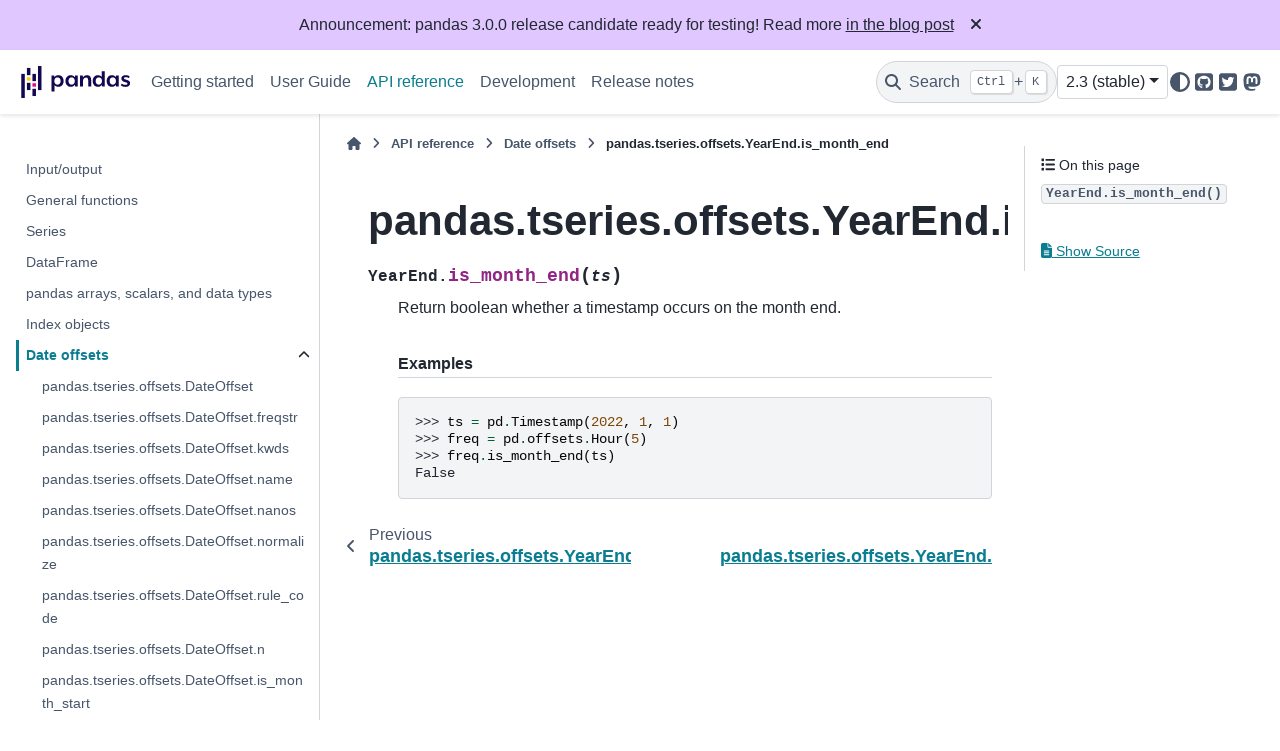

--- FILE ---
content_type: text/html
request_url: https://pandas.pydata.org/docs/reference/api/pandas.tseries.offsets.YearEnd.is_month_end.html
body_size: 9873
content:

<!DOCTYPE html>


<html lang="en" data-content_root="../../" >

  <head>
    <meta charset="utf-8" />
    <meta name="viewport" content="width=device-width, initial-scale=1.0" /><meta name="viewport" content="width=device-width, initial-scale=1" />

    <title>pandas.tseries.offsets.YearEnd.is_month_end &#8212; pandas 2.3.3 documentation</title>
  
  
  
  <script data-cfasync="false">
    document.documentElement.dataset.mode = localStorage.getItem("mode") || "";
    document.documentElement.dataset.theme = localStorage.getItem("theme") || "";
  </script>
  <!--
    this give us a css class that will be invisible only if js is disabled
  -->
  <noscript>
    <style>
      .pst-js-only { display: none !important; }

    </style>
  </noscript>
  
  <!-- Loaded before other Sphinx assets -->
  <link href="../../_static/styles/theme.css?digest=956a7be408686d7d6a7b" rel="stylesheet" />
<link href="../../_static/styles/pydata-sphinx-theme.css?digest=956a7be408686d7d6a7b" rel="stylesheet" />

    <link rel="stylesheet" type="text/css" href="../../_static/pygments.css?v=03e43079" />
    <link rel="stylesheet" type="text/css" href="../../_static/plot_directive.css" />
    <link rel="stylesheet" type="text/css" href="../../_static/copybutton.css?v=76b2166b" />
    <link rel="stylesheet" type="text/css" href="../../_static/sphinx-design.min.css?v=95c83b7e" />
    <link rel="stylesheet" type="text/css" href="../../_static/css/getting_started.css?v=150e0881" />
    <link rel="stylesheet" type="text/css" href="../../_static/css/pandas.css?v=b7db95b1" />
  
  <!-- So that users can add custom icons -->
  <script src="../../_static/scripts/fontawesome.js?digest=956a7be408686d7d6a7b"></script>
  <!-- Pre-loaded scripts that we'll load fully later -->
  <link rel="preload" as="script" href="../../_static/scripts/bootstrap.js?digest=956a7be408686d7d6a7b" />
<link rel="preload" as="script" href="../../_static/scripts/pydata-sphinx-theme.js?digest=956a7be408686d7d6a7b" />

    <script src="../../_static/documentation_options.js?v=f4302432"></script>
    <script src="../../_static/doctools.js?v=9bcbadda"></script>
    <script src="../../_static/sphinx_highlight.js?v=dc90522c"></script>
    <script src="../../_static/clipboard.min.js?v=a7894cd8"></script>
    <script src="../../_static/copybutton.js?v=f281be69"></script>
    <script src="../../_static/design-tabs.js?v=f930bc37"></script>
    <script data-domain="pandas.pydata.org" defer="defer" src="https://views.scientific-python.org/js/script.js"></script>
    <script src="https://cdn.jsdelivr.net/npm/@jupyter-widgets/html-manager@^1.0.1/dist/embed-amd.js"></script>
    <script>DOCUMENTATION_OPTIONS.pagename = 'reference/api/pandas.tseries.offsets.YearEnd.is_month_end';</script>
    <script>
        DOCUMENTATION_OPTIONS.theme_version = '0.16.1';
        DOCUMENTATION_OPTIONS.theme_switcher_json_url = 'https://pandas.pydata.org/versions.json';
        DOCUMENTATION_OPTIONS.theme_switcher_version_match = '2.3';
        DOCUMENTATION_OPTIONS.show_version_warning_banner =
            false;
        </script>
    <link rel="icon" href="../../_static/favicon.ico"/>
    <link rel="index" title="Index" href="../../genindex.html" />
    <link rel="search" title="Search" href="../../search.html" />
    <link rel="next" title="pandas.tseries.offsets.YearEnd.is_quarter_start" href="pandas.tseries.offsets.YearEnd.is_quarter_start.html" />
    <link rel="prev" title="pandas.tseries.offsets.YearEnd.is_month_start" href="pandas.tseries.offsets.YearEnd.is_month_start.html" />
  <meta name="viewport" content="width=device-width, initial-scale=1"/>
  <meta name="docsearch:language" content="en"/>
  <meta name="docsearch:version" content="2.3.3" />
  </head>
  
  
  <body data-bs-spy="scroll" data-bs-target=".bd-toc-nav" data-offset="180" data-bs-root-margin="0px 0px -60%" data-default-mode="">

  
  
  <div id="pst-skip-link" class="skip-link d-print-none"><a href="#main-content">Skip to main content</a></div>
  
  <div id="pst-scroll-pixel-helper"></div>
  
  <button type="button" class="btn rounded-pill" id="pst-back-to-top">
    <i class="fa-solid fa-arrow-up"></i>Back to top</button>

  
  <dialog id="pst-search-dialog">
    
<form class="bd-search d-flex align-items-center"
      action="../../search.html"
      method="get">
  <i class="fa-solid fa-magnifying-glass"></i>
  <input type="search"
         class="form-control"
         name="q"
         placeholder="Search the docs ..."
         aria-label="Search the docs ..."
         autocomplete="off"
         autocorrect="off"
         autocapitalize="off"
         spellcheck="false"/>
  <span class="search-button__kbd-shortcut"><kbd class="kbd-shortcut__modifier">Ctrl</kbd>+<kbd>K</kbd></span>
</form>
  </dialog>

  <div class="pst-async-banner-revealer d-none">
  <aside id="bd-header-version-warning" class="d-none d-print-none" aria-label="Version warning"></aside>
  <aside class="bd-header-announcement d-print-none d-none" aria-label="Announcement" data-pst-announcement-url="https://raw.githubusercontent.com/pandas-dev/pandas/main/doc/_templates/docs-announcement-banner.html"></aside>
</div>

  
    <header class="bd-header navbar navbar-expand-lg bd-navbar d-print-none">
<div class="bd-header__inner bd-page-width">
  <button class="pst-navbar-icon sidebar-toggle primary-toggle" aria-label="Site navigation">
    <span class="fa-solid fa-bars"></span>
  </button>
  
  
  <div class=" navbar-header-items__start">
    
      <div class="navbar-item">

  
    
  

<a class="navbar-brand logo" href="../../index.html">
  
  
  
  
  
    
    
      
    
    
    <img src="../../_static/pandas.svg" class="logo__image only-light" alt="pandas 2.3.3 documentation - Home"/>
    <img src="https://pandas.pydata.org/static/img/pandas_white.svg" class="logo__image only-dark pst-js-only" alt="pandas 2.3.3 documentation - Home"/>
  
  
</a></div>
    
  </div>
  
  <div class=" navbar-header-items">
    
    <div class="me-auto navbar-header-items__center">
      
        <div class="navbar-item">
<nav>
  <ul class="bd-navbar-elements navbar-nav">
    
<li class="nav-item ">
  <a class="nav-link nav-internal" href="../../getting_started/index.html">
    Getting started
  </a>
</li>


<li class="nav-item ">
  <a class="nav-link nav-internal" href="../../user_guide/index.html">
    User Guide
  </a>
</li>


<li class="nav-item current active">
  <a class="nav-link nav-internal" href="../index.html">
    API reference
  </a>
</li>


<li class="nav-item ">
  <a class="nav-link nav-internal" href="../../development/index.html">
    Development
  </a>
</li>


<li class="nav-item ">
  <a class="nav-link nav-internal" href="../../whatsnew/index.html">
    Release notes
  </a>
</li>

  </ul>
</nav></div>
      
    </div>
    
    
    <div class="navbar-header-items__end">
      
        <div class="navbar-item navbar-persistent--container">
          

<button class="btn search-button-field search-button__button pst-js-only" title="Search" aria-label="Search" data-bs-placement="bottom" data-bs-toggle="tooltip">
 <i class="fa-solid fa-magnifying-glass"></i>
 <span class="search-button__default-text">Search</span>
 <span class="search-button__kbd-shortcut"><kbd class="kbd-shortcut__modifier">Ctrl</kbd>+<kbd class="kbd-shortcut__modifier">K</kbd></span>
</button>
        </div>
      
      
        <div class="navbar-item">
<div class="version-switcher__container dropdown pst-js-only">
  <button id="pst-version-switcher-button-2"
    type="button"
    class="version-switcher__button btn btn-sm dropdown-toggle"
    data-bs-toggle="dropdown"
    aria-haspopup="listbox"
    aria-controls="pst-version-switcher-list-2"
    aria-label="Version switcher list"
  >
    Choose version  <!-- this text may get changed later by javascript -->
    <span class="caret"></span>
  </button>
  <div id="pst-version-switcher-list-2"
    class="version-switcher__menu dropdown-menu list-group-flush py-0"
    role="listbox" aria-labelledby="pst-version-switcher-button-2">
    <!-- dropdown will be populated by javascript on page load -->
  </div>
</div></div>
      
        <div class="navbar-item">

<button class="btn btn-sm nav-link pst-navbar-icon theme-switch-button pst-js-only" aria-label="Color mode" data-bs-title="Color mode"  data-bs-placement="bottom" data-bs-toggle="tooltip">
  <i class="theme-switch fa-solid fa-sun                fa-lg" data-mode="light" title="Light"></i>
  <i class="theme-switch fa-solid fa-moon               fa-lg" data-mode="dark"  title="Dark"></i>
  <i class="theme-switch fa-solid fa-circle-half-stroke fa-lg" data-mode="auto"  title="System Settings"></i>
</button></div>
      
        <div class="navbar-item"><ul class="navbar-icon-links"
    aria-label="Icon Links">
        <li class="nav-item">
          
          
          
          
          
          
          
          
          <a href="https://github.com/pandas-dev/pandas" title="GitHub" class="nav-link pst-navbar-icon" rel="noopener" target="_blank" data-bs-toggle="tooltip" data-bs-placement="bottom"><i class="fa-brands fa-square-github fa-lg" aria-hidden="true"></i>
            <span class="sr-only">GitHub</span></a>
        </li>
        <li class="nav-item">
          
          
          
          
          
          
          
          
          <a href="https://twitter.com/pandas_dev" title="Twitter" class="nav-link pst-navbar-icon" rel="noopener" target="_blank" data-bs-toggle="tooltip" data-bs-placement="bottom"><i class="fa-brands fa-square-twitter fa-lg" aria-hidden="true"></i>
            <span class="sr-only">Twitter</span></a>
        </li>
        <li class="nav-item">
          
          
          
          
          
          
          
          
          <a href="https://fosstodon.org/@pandas_dev" title="Mastodon" class="nav-link pst-navbar-icon" rel="noopener" target="_blank" data-bs-toggle="tooltip" data-bs-placement="bottom"><i class="fa-brands fa-mastodon fa-lg" aria-hidden="true"></i>
            <span class="sr-only">Mastodon</span></a>
        </li>
</ul></div>
      
    </div>
    
  </div>
  
  
    <div class="navbar-persistent--mobile">

<button class="btn search-button-field search-button__button pst-js-only" title="Search" aria-label="Search" data-bs-placement="bottom" data-bs-toggle="tooltip">
 <i class="fa-solid fa-magnifying-glass"></i>
 <span class="search-button__default-text">Search</span>
 <span class="search-button__kbd-shortcut"><kbd class="kbd-shortcut__modifier">Ctrl</kbd>+<kbd class="kbd-shortcut__modifier">K</kbd></span>
</button>
    </div>
  

  
    <button class="pst-navbar-icon sidebar-toggle secondary-toggle" aria-label="On this page">
      <span class="fa-solid fa-outdent"></span>
    </button>
  
</div>

    </header>
  

  <div class="bd-container">
    <div class="bd-container__inner bd-page-width">
      
      
      
      <dialog id="pst-primary-sidebar-modal"></dialog>
      <div id="pst-primary-sidebar" class="bd-sidebar-primary bd-sidebar">
        

  
  <div class="sidebar-header-items sidebar-primary__section">
    
    
      <div class="sidebar-header-items__center">
        
          
          
            <div class="navbar-item">
<nav>
  <ul class="bd-navbar-elements navbar-nav">
    
<li class="nav-item ">
  <a class="nav-link nav-internal" href="../../getting_started/index.html">
    Getting started
  </a>
</li>


<li class="nav-item ">
  <a class="nav-link nav-internal" href="../../user_guide/index.html">
    User Guide
  </a>
</li>


<li class="nav-item current active">
  <a class="nav-link nav-internal" href="../index.html">
    API reference
  </a>
</li>


<li class="nav-item ">
  <a class="nav-link nav-internal" href="../../development/index.html">
    Development
  </a>
</li>


<li class="nav-item ">
  <a class="nav-link nav-internal" href="../../whatsnew/index.html">
    Release notes
  </a>
</li>

  </ul>
</nav></div>
          
        
      </div>
    
    
    
      <div class="sidebar-header-items__end">
        
          <div class="navbar-item">
<div class="version-switcher__container dropdown pst-js-only">
  <button id="pst-version-switcher-button-3"
    type="button"
    class="version-switcher__button btn btn-sm dropdown-toggle"
    data-bs-toggle="dropdown"
    aria-haspopup="listbox"
    aria-controls="pst-version-switcher-list-3"
    aria-label="Version switcher list"
  >
    Choose version  <!-- this text may get changed later by javascript -->
    <span class="caret"></span>
  </button>
  <div id="pst-version-switcher-list-3"
    class="version-switcher__menu dropdown-menu list-group-flush py-0"
    role="listbox" aria-labelledby="pst-version-switcher-button-3">
    <!-- dropdown will be populated by javascript on page load -->
  </div>
</div></div>
        
          <div class="navbar-item">

<button class="btn btn-sm nav-link pst-navbar-icon theme-switch-button pst-js-only" aria-label="Color mode" data-bs-title="Color mode"  data-bs-placement="bottom" data-bs-toggle="tooltip">
  <i class="theme-switch fa-solid fa-sun                fa-lg" data-mode="light" title="Light"></i>
  <i class="theme-switch fa-solid fa-moon               fa-lg" data-mode="dark"  title="Dark"></i>
  <i class="theme-switch fa-solid fa-circle-half-stroke fa-lg" data-mode="auto"  title="System Settings"></i>
</button></div>
        
          <div class="navbar-item"><ul class="navbar-icon-links"
    aria-label="Icon Links">
        <li class="nav-item">
          
          
          
          
          
          
          
          
          <a href="https://github.com/pandas-dev/pandas" title="GitHub" class="nav-link pst-navbar-icon" rel="noopener" target="_blank" data-bs-toggle="tooltip" data-bs-placement="bottom"><i class="fa-brands fa-square-github fa-lg" aria-hidden="true"></i>
            <span class="sr-only">GitHub</span></a>
        </li>
        <li class="nav-item">
          
          
          
          
          
          
          
          
          <a href="https://twitter.com/pandas_dev" title="Twitter" class="nav-link pst-navbar-icon" rel="noopener" target="_blank" data-bs-toggle="tooltip" data-bs-placement="bottom"><i class="fa-brands fa-square-twitter fa-lg" aria-hidden="true"></i>
            <span class="sr-only">Twitter</span></a>
        </li>
        <li class="nav-item">
          
          
          
          
          
          
          
          
          <a href="https://fosstodon.org/@pandas_dev" title="Mastodon" class="nav-link pst-navbar-icon" rel="noopener" target="_blank" data-bs-toggle="tooltip" data-bs-placement="bottom"><i class="fa-brands fa-mastodon fa-lg" aria-hidden="true"></i>
            <span class="sr-only">Mastodon</span></a>
        </li>
</ul></div>
        
      </div>
    
  </div>
  
    <div class="sidebar-primary-items__start sidebar-primary__section">
        <div class="sidebar-primary-item"><nav class="bd-links" id="bd-docs-nav" aria-label="Main navigation">
  <div class="bd-toc-item navbar-nav">
    
    <ul class="current nav bd-sidenav">
<li class="toctree-l1"><a class="reference internal" href="../io.html">Input/output</a></li>
<li class="toctree-l1"><a class="reference internal" href="../general_functions.html">General functions</a></li>
<li class="toctree-l1"><a class="reference internal" href="../series.html">Series</a></li>
<li class="toctree-l1"><a class="reference internal" href="../frame.html">DataFrame</a></li>
<li class="toctree-l1"><a class="reference internal" href="../arrays.html">pandas arrays, scalars, and data types</a></li>
<li class="toctree-l1"><a class="reference internal" href="../indexing.html">Index objects</a></li>
<li class="toctree-l1 current active has-children"><a class="reference internal" href="../offset_frequency.html">Date offsets</a><details open="open"><summary><span class="toctree-toggle" role="presentation"><i class="fa-solid fa-chevron-down"></i></span></summary><ul class="current">
<li class="toctree-l2"><a class="reference internal" href="pandas.tseries.offsets.DateOffset.html">pandas.tseries.offsets.DateOffset</a></li>
<li class="toctree-l2"><a class="reference internal" href="pandas.tseries.offsets.DateOffset.freqstr.html">pandas.tseries.offsets.DateOffset.freqstr</a></li>
<li class="toctree-l2"><a class="reference internal" href="pandas.tseries.offsets.DateOffset.kwds.html">pandas.tseries.offsets.DateOffset.kwds</a></li>
<li class="toctree-l2"><a class="reference internal" href="pandas.tseries.offsets.DateOffset.name.html">pandas.tseries.offsets.DateOffset.name</a></li>
<li class="toctree-l2"><a class="reference internal" href="pandas.tseries.offsets.DateOffset.nanos.html">pandas.tseries.offsets.DateOffset.nanos</a></li>
<li class="toctree-l2"><a class="reference internal" href="pandas.tseries.offsets.DateOffset.normalize.html">pandas.tseries.offsets.DateOffset.normalize</a></li>
<li class="toctree-l2"><a class="reference internal" href="pandas.tseries.offsets.DateOffset.rule_code.html">pandas.tseries.offsets.DateOffset.rule_code</a></li>
<li class="toctree-l2"><a class="reference internal" href="pandas.tseries.offsets.DateOffset.n.html">pandas.tseries.offsets.DateOffset.n</a></li>
<li class="toctree-l2"><a class="reference internal" href="pandas.tseries.offsets.DateOffset.is_month_start.html">pandas.tseries.offsets.DateOffset.is_month_start</a></li>
<li class="toctree-l2"><a class="reference internal" href="pandas.tseries.offsets.DateOffset.is_month_end.html">pandas.tseries.offsets.DateOffset.is_month_end</a></li>
<li class="toctree-l2"><a class="reference internal" href="pandas.tseries.offsets.DateOffset.copy.html">pandas.tseries.offsets.DateOffset.copy</a></li>
<li class="toctree-l2"><a class="reference internal" href="pandas.tseries.offsets.DateOffset.is_anchored.html">pandas.tseries.offsets.DateOffset.is_anchored</a></li>
<li class="toctree-l2"><a class="reference internal" href="pandas.tseries.offsets.DateOffset.is_on_offset.html">pandas.tseries.offsets.DateOffset.is_on_offset</a></li>
<li class="toctree-l2"><a class="reference internal" href="pandas.tseries.offsets.DateOffset.is_month_start.html">pandas.tseries.offsets.DateOffset.is_month_start</a></li>
<li class="toctree-l2"><a class="reference internal" href="pandas.tseries.offsets.DateOffset.is_month_end.html">pandas.tseries.offsets.DateOffset.is_month_end</a></li>
<li class="toctree-l2"><a class="reference internal" href="pandas.tseries.offsets.DateOffset.is_quarter_start.html">pandas.tseries.offsets.DateOffset.is_quarter_start</a></li>
<li class="toctree-l2"><a class="reference internal" href="pandas.tseries.offsets.DateOffset.is_quarter_end.html">pandas.tseries.offsets.DateOffset.is_quarter_end</a></li>
<li class="toctree-l2"><a class="reference internal" href="pandas.tseries.offsets.DateOffset.is_year_start.html">pandas.tseries.offsets.DateOffset.is_year_start</a></li>
<li class="toctree-l2"><a class="reference internal" href="pandas.tseries.offsets.DateOffset.is_year_end.html">pandas.tseries.offsets.DateOffset.is_year_end</a></li>
<li class="toctree-l2"><a class="reference internal" href="pandas.tseries.offsets.BusinessDay.html">pandas.tseries.offsets.BusinessDay</a></li>
<li class="toctree-l2"><a class="reference internal" href="pandas.tseries.offsets.BDay.html">pandas.tseries.offsets.BDay</a></li>
<li class="toctree-l2"><a class="reference internal" href="pandas.tseries.offsets.BusinessDay.freqstr.html">pandas.tseries.offsets.BusinessDay.freqstr</a></li>
<li class="toctree-l2"><a class="reference internal" href="pandas.tseries.offsets.BusinessDay.kwds.html">pandas.tseries.offsets.BusinessDay.kwds</a></li>
<li class="toctree-l2"><a class="reference internal" href="pandas.tseries.offsets.BusinessDay.name.html">pandas.tseries.offsets.BusinessDay.name</a></li>
<li class="toctree-l2"><a class="reference internal" href="pandas.tseries.offsets.BusinessDay.nanos.html">pandas.tseries.offsets.BusinessDay.nanos</a></li>
<li class="toctree-l2"><a class="reference internal" href="pandas.tseries.offsets.BusinessDay.normalize.html">pandas.tseries.offsets.BusinessDay.normalize</a></li>
<li class="toctree-l2"><a class="reference internal" href="pandas.tseries.offsets.BusinessDay.rule_code.html">pandas.tseries.offsets.BusinessDay.rule_code</a></li>
<li class="toctree-l2"><a class="reference internal" href="pandas.tseries.offsets.BusinessDay.n.html">pandas.tseries.offsets.BusinessDay.n</a></li>
<li class="toctree-l2"><a class="reference internal" href="pandas.tseries.offsets.BusinessDay.weekmask.html">pandas.tseries.offsets.BusinessDay.weekmask</a></li>
<li class="toctree-l2"><a class="reference internal" href="pandas.tseries.offsets.BusinessDay.holidays.html">pandas.tseries.offsets.BusinessDay.holidays</a></li>
<li class="toctree-l2"><a class="reference internal" href="pandas.tseries.offsets.BusinessDay.calendar.html">pandas.tseries.offsets.BusinessDay.calendar</a></li>
<li class="toctree-l2"><a class="reference internal" href="pandas.tseries.offsets.BusinessDay.copy.html">pandas.tseries.offsets.BusinessDay.copy</a></li>
<li class="toctree-l2"><a class="reference internal" href="pandas.tseries.offsets.BusinessDay.is_anchored.html">pandas.tseries.offsets.BusinessDay.is_anchored</a></li>
<li class="toctree-l2"><a class="reference internal" href="pandas.tseries.offsets.BusinessDay.is_on_offset.html">pandas.tseries.offsets.BusinessDay.is_on_offset</a></li>
<li class="toctree-l2"><a class="reference internal" href="pandas.tseries.offsets.BusinessDay.is_month_start.html">pandas.tseries.offsets.BusinessDay.is_month_start</a></li>
<li class="toctree-l2"><a class="reference internal" href="pandas.tseries.offsets.BusinessDay.is_month_end.html">pandas.tseries.offsets.BusinessDay.is_month_end</a></li>
<li class="toctree-l2"><a class="reference internal" href="pandas.tseries.offsets.BusinessDay.is_quarter_start.html">pandas.tseries.offsets.BusinessDay.is_quarter_start</a></li>
<li class="toctree-l2"><a class="reference internal" href="pandas.tseries.offsets.BusinessDay.is_quarter_end.html">pandas.tseries.offsets.BusinessDay.is_quarter_end</a></li>
<li class="toctree-l2"><a class="reference internal" href="pandas.tseries.offsets.BusinessDay.is_year_start.html">pandas.tseries.offsets.BusinessDay.is_year_start</a></li>
<li class="toctree-l2"><a class="reference internal" href="pandas.tseries.offsets.BusinessDay.is_year_end.html">pandas.tseries.offsets.BusinessDay.is_year_end</a></li>
<li class="toctree-l2"><a class="reference internal" href="pandas.tseries.offsets.BusinessHour.html">pandas.tseries.offsets.BusinessHour</a></li>
<li class="toctree-l2"><a class="reference internal" href="pandas.tseries.offsets.BusinessHour.freqstr.html">pandas.tseries.offsets.BusinessHour.freqstr</a></li>
<li class="toctree-l2"><a class="reference internal" href="pandas.tseries.offsets.BusinessHour.kwds.html">pandas.tseries.offsets.BusinessHour.kwds</a></li>
<li class="toctree-l2"><a class="reference internal" href="pandas.tseries.offsets.BusinessHour.name.html">pandas.tseries.offsets.BusinessHour.name</a></li>
<li class="toctree-l2"><a class="reference internal" href="pandas.tseries.offsets.BusinessHour.nanos.html">pandas.tseries.offsets.BusinessHour.nanos</a></li>
<li class="toctree-l2"><a class="reference internal" href="pandas.tseries.offsets.BusinessHour.normalize.html">pandas.tseries.offsets.BusinessHour.normalize</a></li>
<li class="toctree-l2"><a class="reference internal" href="pandas.tseries.offsets.BusinessHour.rule_code.html">pandas.tseries.offsets.BusinessHour.rule_code</a></li>
<li class="toctree-l2"><a class="reference internal" href="pandas.tseries.offsets.BusinessHour.n.html">pandas.tseries.offsets.BusinessHour.n</a></li>
<li class="toctree-l2"><a class="reference internal" href="pandas.tseries.offsets.BusinessHour.start.html">pandas.tseries.offsets.BusinessHour.start</a></li>
<li class="toctree-l2"><a class="reference internal" href="pandas.tseries.offsets.BusinessHour.end.html">pandas.tseries.offsets.BusinessHour.end</a></li>
<li class="toctree-l2"><a class="reference internal" href="pandas.tseries.offsets.BusinessHour.weekmask.html">pandas.tseries.offsets.BusinessHour.weekmask</a></li>
<li class="toctree-l2"><a class="reference internal" href="pandas.tseries.offsets.BusinessHour.holidays.html">pandas.tseries.offsets.BusinessHour.holidays</a></li>
<li class="toctree-l2"><a class="reference internal" href="pandas.tseries.offsets.BusinessHour.calendar.html">pandas.tseries.offsets.BusinessHour.calendar</a></li>
<li class="toctree-l2"><a class="reference internal" href="pandas.tseries.offsets.BusinessHour.copy.html">pandas.tseries.offsets.BusinessHour.copy</a></li>
<li class="toctree-l2"><a class="reference internal" href="pandas.tseries.offsets.BusinessHour.is_anchored.html">pandas.tseries.offsets.BusinessHour.is_anchored</a></li>
<li class="toctree-l2"><a class="reference internal" href="pandas.tseries.offsets.BusinessHour.is_on_offset.html">pandas.tseries.offsets.BusinessHour.is_on_offset</a></li>
<li class="toctree-l2"><a class="reference internal" href="pandas.tseries.offsets.BusinessHour.is_month_start.html">pandas.tseries.offsets.BusinessHour.is_month_start</a></li>
<li class="toctree-l2"><a class="reference internal" href="pandas.tseries.offsets.BusinessHour.is_month_end.html">pandas.tseries.offsets.BusinessHour.is_month_end</a></li>
<li class="toctree-l2"><a class="reference internal" href="pandas.tseries.offsets.BusinessHour.is_quarter_start.html">pandas.tseries.offsets.BusinessHour.is_quarter_start</a></li>
<li class="toctree-l2"><a class="reference internal" href="pandas.tseries.offsets.BusinessHour.is_quarter_end.html">pandas.tseries.offsets.BusinessHour.is_quarter_end</a></li>
<li class="toctree-l2"><a class="reference internal" href="pandas.tseries.offsets.BusinessHour.is_year_start.html">pandas.tseries.offsets.BusinessHour.is_year_start</a></li>
<li class="toctree-l2"><a class="reference internal" href="pandas.tseries.offsets.BusinessHour.is_year_end.html">pandas.tseries.offsets.BusinessHour.is_year_end</a></li>
<li class="toctree-l2"><a class="reference internal" href="pandas.tseries.offsets.CustomBusinessDay.html">pandas.tseries.offsets.CustomBusinessDay</a></li>
<li class="toctree-l2"><a class="reference internal" href="pandas.tseries.offsets.CDay.html">pandas.tseries.offsets.CDay</a></li>
<li class="toctree-l2"><a class="reference internal" href="pandas.tseries.offsets.CustomBusinessDay.freqstr.html">pandas.tseries.offsets.CustomBusinessDay.freqstr</a></li>
<li class="toctree-l2"><a class="reference internal" href="pandas.tseries.offsets.CustomBusinessDay.kwds.html">pandas.tseries.offsets.CustomBusinessDay.kwds</a></li>
<li class="toctree-l2"><a class="reference internal" href="pandas.tseries.offsets.CustomBusinessDay.name.html">pandas.tseries.offsets.CustomBusinessDay.name</a></li>
<li class="toctree-l2"><a class="reference internal" href="pandas.tseries.offsets.CustomBusinessDay.nanos.html">pandas.tseries.offsets.CustomBusinessDay.nanos</a></li>
<li class="toctree-l2"><a class="reference internal" href="pandas.tseries.offsets.CustomBusinessDay.normalize.html">pandas.tseries.offsets.CustomBusinessDay.normalize</a></li>
<li class="toctree-l2"><a class="reference internal" href="pandas.tseries.offsets.CustomBusinessDay.rule_code.html">pandas.tseries.offsets.CustomBusinessDay.rule_code</a></li>
<li class="toctree-l2"><a class="reference internal" href="pandas.tseries.offsets.CustomBusinessDay.n.html">pandas.tseries.offsets.CustomBusinessDay.n</a></li>
<li class="toctree-l2"><a class="reference internal" href="pandas.tseries.offsets.CustomBusinessDay.weekmask.html">pandas.tseries.offsets.CustomBusinessDay.weekmask</a></li>
<li class="toctree-l2"><a class="reference internal" href="pandas.tseries.offsets.CustomBusinessDay.calendar.html">pandas.tseries.offsets.CustomBusinessDay.calendar</a></li>
<li class="toctree-l2"><a class="reference internal" href="pandas.tseries.offsets.CustomBusinessDay.holidays.html">pandas.tseries.offsets.CustomBusinessDay.holidays</a></li>
<li class="toctree-l2"><a class="reference internal" href="pandas.tseries.offsets.CustomBusinessDay.copy.html">pandas.tseries.offsets.CustomBusinessDay.copy</a></li>
<li class="toctree-l2"><a class="reference internal" href="pandas.tseries.offsets.CustomBusinessDay.is_anchored.html">pandas.tseries.offsets.CustomBusinessDay.is_anchored</a></li>
<li class="toctree-l2"><a class="reference internal" href="pandas.tseries.offsets.CustomBusinessDay.is_on_offset.html">pandas.tseries.offsets.CustomBusinessDay.is_on_offset</a></li>
<li class="toctree-l2"><a class="reference internal" href="pandas.tseries.offsets.CustomBusinessDay.is_month_start.html">pandas.tseries.offsets.CustomBusinessDay.is_month_start</a></li>
<li class="toctree-l2"><a class="reference internal" href="pandas.tseries.offsets.CustomBusinessDay.is_month_end.html">pandas.tseries.offsets.CustomBusinessDay.is_month_end</a></li>
<li class="toctree-l2"><a class="reference internal" href="pandas.tseries.offsets.CustomBusinessDay.is_quarter_start.html">pandas.tseries.offsets.CustomBusinessDay.is_quarter_start</a></li>
<li class="toctree-l2"><a class="reference internal" href="pandas.tseries.offsets.CustomBusinessDay.is_quarter_end.html">pandas.tseries.offsets.CustomBusinessDay.is_quarter_end</a></li>
<li class="toctree-l2"><a class="reference internal" href="pandas.tseries.offsets.CustomBusinessDay.is_year_start.html">pandas.tseries.offsets.CustomBusinessDay.is_year_start</a></li>
<li class="toctree-l2"><a class="reference internal" href="pandas.tseries.offsets.CustomBusinessDay.is_year_end.html">pandas.tseries.offsets.CustomBusinessDay.is_year_end</a></li>
<li class="toctree-l2"><a class="reference internal" href="pandas.tseries.offsets.CustomBusinessHour.html">pandas.tseries.offsets.CustomBusinessHour</a></li>
<li class="toctree-l2"><a class="reference internal" href="pandas.tseries.offsets.CustomBusinessHour.freqstr.html">pandas.tseries.offsets.CustomBusinessHour.freqstr</a></li>
<li class="toctree-l2"><a class="reference internal" href="pandas.tseries.offsets.CustomBusinessHour.kwds.html">pandas.tseries.offsets.CustomBusinessHour.kwds</a></li>
<li class="toctree-l2"><a class="reference internal" href="pandas.tseries.offsets.CustomBusinessHour.name.html">pandas.tseries.offsets.CustomBusinessHour.name</a></li>
<li class="toctree-l2"><a class="reference internal" href="pandas.tseries.offsets.CustomBusinessHour.nanos.html">pandas.tseries.offsets.CustomBusinessHour.nanos</a></li>
<li class="toctree-l2"><a class="reference internal" href="pandas.tseries.offsets.CustomBusinessHour.normalize.html">pandas.tseries.offsets.CustomBusinessHour.normalize</a></li>
<li class="toctree-l2"><a class="reference internal" href="pandas.tseries.offsets.CustomBusinessHour.rule_code.html">pandas.tseries.offsets.CustomBusinessHour.rule_code</a></li>
<li class="toctree-l2"><a class="reference internal" href="pandas.tseries.offsets.CustomBusinessHour.n.html">pandas.tseries.offsets.CustomBusinessHour.n</a></li>
<li class="toctree-l2"><a class="reference internal" href="pandas.tseries.offsets.CustomBusinessHour.weekmask.html">pandas.tseries.offsets.CustomBusinessHour.weekmask</a></li>
<li class="toctree-l2"><a class="reference internal" href="pandas.tseries.offsets.CustomBusinessHour.calendar.html">pandas.tseries.offsets.CustomBusinessHour.calendar</a></li>
<li class="toctree-l2"><a class="reference internal" href="pandas.tseries.offsets.CustomBusinessHour.holidays.html">pandas.tseries.offsets.CustomBusinessHour.holidays</a></li>
<li class="toctree-l2"><a class="reference internal" href="pandas.tseries.offsets.CustomBusinessHour.start.html">pandas.tseries.offsets.CustomBusinessHour.start</a></li>
<li class="toctree-l2"><a class="reference internal" href="pandas.tseries.offsets.CustomBusinessHour.end.html">pandas.tseries.offsets.CustomBusinessHour.end</a></li>
<li class="toctree-l2"><a class="reference internal" href="pandas.tseries.offsets.CustomBusinessHour.copy.html">pandas.tseries.offsets.CustomBusinessHour.copy</a></li>
<li class="toctree-l2"><a class="reference internal" href="pandas.tseries.offsets.CustomBusinessHour.is_anchored.html">pandas.tseries.offsets.CustomBusinessHour.is_anchored</a></li>
<li class="toctree-l2"><a class="reference internal" href="pandas.tseries.offsets.CustomBusinessHour.is_on_offset.html">pandas.tseries.offsets.CustomBusinessHour.is_on_offset</a></li>
<li class="toctree-l2"><a class="reference internal" href="pandas.tseries.offsets.CustomBusinessHour.is_month_start.html">pandas.tseries.offsets.CustomBusinessHour.is_month_start</a></li>
<li class="toctree-l2"><a class="reference internal" href="pandas.tseries.offsets.CustomBusinessHour.is_month_end.html">pandas.tseries.offsets.CustomBusinessHour.is_month_end</a></li>
<li class="toctree-l2"><a class="reference internal" href="pandas.tseries.offsets.CustomBusinessHour.is_quarter_start.html">pandas.tseries.offsets.CustomBusinessHour.is_quarter_start</a></li>
<li class="toctree-l2"><a class="reference internal" href="pandas.tseries.offsets.CustomBusinessHour.is_quarter_end.html">pandas.tseries.offsets.CustomBusinessHour.is_quarter_end</a></li>
<li class="toctree-l2"><a class="reference internal" href="pandas.tseries.offsets.CustomBusinessHour.is_year_start.html">pandas.tseries.offsets.CustomBusinessHour.is_year_start</a></li>
<li class="toctree-l2"><a class="reference internal" href="pandas.tseries.offsets.CustomBusinessHour.is_year_end.html">pandas.tseries.offsets.CustomBusinessHour.is_year_end</a></li>
<li class="toctree-l2"><a class="reference internal" href="pandas.tseries.offsets.MonthEnd.html">pandas.tseries.offsets.MonthEnd</a></li>
<li class="toctree-l2"><a class="reference internal" href="pandas.tseries.offsets.MonthEnd.freqstr.html">pandas.tseries.offsets.MonthEnd.freqstr</a></li>
<li class="toctree-l2"><a class="reference internal" href="pandas.tseries.offsets.MonthEnd.kwds.html">pandas.tseries.offsets.MonthEnd.kwds</a></li>
<li class="toctree-l2"><a class="reference internal" href="pandas.tseries.offsets.MonthEnd.name.html">pandas.tseries.offsets.MonthEnd.name</a></li>
<li class="toctree-l2"><a class="reference internal" href="pandas.tseries.offsets.MonthEnd.nanos.html">pandas.tseries.offsets.MonthEnd.nanos</a></li>
<li class="toctree-l2"><a class="reference internal" href="pandas.tseries.offsets.MonthEnd.normalize.html">pandas.tseries.offsets.MonthEnd.normalize</a></li>
<li class="toctree-l2"><a class="reference internal" href="pandas.tseries.offsets.MonthEnd.rule_code.html">pandas.tseries.offsets.MonthEnd.rule_code</a></li>
<li class="toctree-l2"><a class="reference internal" href="pandas.tseries.offsets.MonthEnd.n.html">pandas.tseries.offsets.MonthEnd.n</a></li>
<li class="toctree-l2"><a class="reference internal" href="pandas.tseries.offsets.MonthEnd.copy.html">pandas.tseries.offsets.MonthEnd.copy</a></li>
<li class="toctree-l2"><a class="reference internal" href="pandas.tseries.offsets.MonthEnd.is_anchored.html">pandas.tseries.offsets.MonthEnd.is_anchored</a></li>
<li class="toctree-l2"><a class="reference internal" href="pandas.tseries.offsets.MonthEnd.is_on_offset.html">pandas.tseries.offsets.MonthEnd.is_on_offset</a></li>
<li class="toctree-l2"><a class="reference internal" href="pandas.tseries.offsets.MonthEnd.is_month_start.html">pandas.tseries.offsets.MonthEnd.is_month_start</a></li>
<li class="toctree-l2"><a class="reference internal" href="pandas.tseries.offsets.MonthEnd.is_month_end.html">pandas.tseries.offsets.MonthEnd.is_month_end</a></li>
<li class="toctree-l2"><a class="reference internal" href="pandas.tseries.offsets.MonthEnd.is_quarter_start.html">pandas.tseries.offsets.MonthEnd.is_quarter_start</a></li>
<li class="toctree-l2"><a class="reference internal" href="pandas.tseries.offsets.MonthEnd.is_quarter_end.html">pandas.tseries.offsets.MonthEnd.is_quarter_end</a></li>
<li class="toctree-l2"><a class="reference internal" href="pandas.tseries.offsets.MonthEnd.is_year_start.html">pandas.tseries.offsets.MonthEnd.is_year_start</a></li>
<li class="toctree-l2"><a class="reference internal" href="pandas.tseries.offsets.MonthEnd.is_year_end.html">pandas.tseries.offsets.MonthEnd.is_year_end</a></li>
<li class="toctree-l2"><a class="reference internal" href="pandas.tseries.offsets.MonthBegin.html">pandas.tseries.offsets.MonthBegin</a></li>
<li class="toctree-l2"><a class="reference internal" href="pandas.tseries.offsets.MonthBegin.freqstr.html">pandas.tseries.offsets.MonthBegin.freqstr</a></li>
<li class="toctree-l2"><a class="reference internal" href="pandas.tseries.offsets.MonthBegin.kwds.html">pandas.tseries.offsets.MonthBegin.kwds</a></li>
<li class="toctree-l2"><a class="reference internal" href="pandas.tseries.offsets.MonthBegin.name.html">pandas.tseries.offsets.MonthBegin.name</a></li>
<li class="toctree-l2"><a class="reference internal" href="pandas.tseries.offsets.MonthBegin.nanos.html">pandas.tseries.offsets.MonthBegin.nanos</a></li>
<li class="toctree-l2"><a class="reference internal" href="pandas.tseries.offsets.MonthBegin.normalize.html">pandas.tseries.offsets.MonthBegin.normalize</a></li>
<li class="toctree-l2"><a class="reference internal" href="pandas.tseries.offsets.MonthBegin.rule_code.html">pandas.tseries.offsets.MonthBegin.rule_code</a></li>
<li class="toctree-l2"><a class="reference internal" href="pandas.tseries.offsets.MonthBegin.n.html">pandas.tseries.offsets.MonthBegin.n</a></li>
<li class="toctree-l2"><a class="reference internal" href="pandas.tseries.offsets.MonthBegin.copy.html">pandas.tseries.offsets.MonthBegin.copy</a></li>
<li class="toctree-l2"><a class="reference internal" href="pandas.tseries.offsets.MonthBegin.is_anchored.html">pandas.tseries.offsets.MonthBegin.is_anchored</a></li>
<li class="toctree-l2"><a class="reference internal" href="pandas.tseries.offsets.MonthBegin.is_on_offset.html">pandas.tseries.offsets.MonthBegin.is_on_offset</a></li>
<li class="toctree-l2"><a class="reference internal" href="pandas.tseries.offsets.MonthBegin.is_month_start.html">pandas.tseries.offsets.MonthBegin.is_month_start</a></li>
<li class="toctree-l2"><a class="reference internal" href="pandas.tseries.offsets.MonthBegin.is_month_end.html">pandas.tseries.offsets.MonthBegin.is_month_end</a></li>
<li class="toctree-l2"><a class="reference internal" href="pandas.tseries.offsets.MonthBegin.is_quarter_start.html">pandas.tseries.offsets.MonthBegin.is_quarter_start</a></li>
<li class="toctree-l2"><a class="reference internal" href="pandas.tseries.offsets.MonthBegin.is_quarter_end.html">pandas.tseries.offsets.MonthBegin.is_quarter_end</a></li>
<li class="toctree-l2"><a class="reference internal" href="pandas.tseries.offsets.MonthBegin.is_year_start.html">pandas.tseries.offsets.MonthBegin.is_year_start</a></li>
<li class="toctree-l2"><a class="reference internal" href="pandas.tseries.offsets.MonthBegin.is_year_end.html">pandas.tseries.offsets.MonthBegin.is_year_end</a></li>
<li class="toctree-l2"><a class="reference internal" href="pandas.tseries.offsets.BusinessMonthEnd.html">pandas.tseries.offsets.BusinessMonthEnd</a></li>
<li class="toctree-l2"><a class="reference internal" href="pandas.tseries.offsets.BMonthEnd.html">pandas.tseries.offsets.BMonthEnd</a></li>
<li class="toctree-l2"><a class="reference internal" href="pandas.tseries.offsets.BusinessMonthEnd.freqstr.html">pandas.tseries.offsets.BusinessMonthEnd.freqstr</a></li>
<li class="toctree-l2"><a class="reference internal" href="pandas.tseries.offsets.BusinessMonthEnd.kwds.html">pandas.tseries.offsets.BusinessMonthEnd.kwds</a></li>
<li class="toctree-l2"><a class="reference internal" href="pandas.tseries.offsets.BusinessMonthEnd.name.html">pandas.tseries.offsets.BusinessMonthEnd.name</a></li>
<li class="toctree-l2"><a class="reference internal" href="pandas.tseries.offsets.BusinessMonthEnd.nanos.html">pandas.tseries.offsets.BusinessMonthEnd.nanos</a></li>
<li class="toctree-l2"><a class="reference internal" href="pandas.tseries.offsets.BusinessMonthEnd.normalize.html">pandas.tseries.offsets.BusinessMonthEnd.normalize</a></li>
<li class="toctree-l2"><a class="reference internal" href="pandas.tseries.offsets.BusinessMonthEnd.rule_code.html">pandas.tseries.offsets.BusinessMonthEnd.rule_code</a></li>
<li class="toctree-l2"><a class="reference internal" href="pandas.tseries.offsets.BusinessMonthEnd.n.html">pandas.tseries.offsets.BusinessMonthEnd.n</a></li>
<li class="toctree-l2"><a class="reference internal" href="pandas.tseries.offsets.BusinessMonthEnd.copy.html">pandas.tseries.offsets.BusinessMonthEnd.copy</a></li>
<li class="toctree-l2"><a class="reference internal" href="pandas.tseries.offsets.BusinessMonthEnd.is_anchored.html">pandas.tseries.offsets.BusinessMonthEnd.is_anchored</a></li>
<li class="toctree-l2"><a class="reference internal" href="pandas.tseries.offsets.BusinessMonthEnd.is_on_offset.html">pandas.tseries.offsets.BusinessMonthEnd.is_on_offset</a></li>
<li class="toctree-l2"><a class="reference internal" href="pandas.tseries.offsets.BusinessMonthEnd.is_month_start.html">pandas.tseries.offsets.BusinessMonthEnd.is_month_start</a></li>
<li class="toctree-l2"><a class="reference internal" href="pandas.tseries.offsets.BusinessMonthEnd.is_month_end.html">pandas.tseries.offsets.BusinessMonthEnd.is_month_end</a></li>
<li class="toctree-l2"><a class="reference internal" href="pandas.tseries.offsets.BusinessMonthEnd.is_quarter_start.html">pandas.tseries.offsets.BusinessMonthEnd.is_quarter_start</a></li>
<li class="toctree-l2"><a class="reference internal" href="pandas.tseries.offsets.BusinessMonthEnd.is_quarter_end.html">pandas.tseries.offsets.BusinessMonthEnd.is_quarter_end</a></li>
<li class="toctree-l2"><a class="reference internal" href="pandas.tseries.offsets.BusinessMonthEnd.is_year_start.html">pandas.tseries.offsets.BusinessMonthEnd.is_year_start</a></li>
<li class="toctree-l2"><a class="reference internal" href="pandas.tseries.offsets.BusinessMonthEnd.is_year_end.html">pandas.tseries.offsets.BusinessMonthEnd.is_year_end</a></li>
<li class="toctree-l2"><a class="reference internal" href="pandas.tseries.offsets.BusinessMonthBegin.html">pandas.tseries.offsets.BusinessMonthBegin</a></li>
<li class="toctree-l2"><a class="reference internal" href="pandas.tseries.offsets.BMonthBegin.html">pandas.tseries.offsets.BMonthBegin</a></li>
<li class="toctree-l2"><a class="reference internal" href="pandas.tseries.offsets.BusinessMonthBegin.freqstr.html">pandas.tseries.offsets.BusinessMonthBegin.freqstr</a></li>
<li class="toctree-l2"><a class="reference internal" href="pandas.tseries.offsets.BusinessMonthBegin.kwds.html">pandas.tseries.offsets.BusinessMonthBegin.kwds</a></li>
<li class="toctree-l2"><a class="reference internal" href="pandas.tseries.offsets.BusinessMonthBegin.name.html">pandas.tseries.offsets.BusinessMonthBegin.name</a></li>
<li class="toctree-l2"><a class="reference internal" href="pandas.tseries.offsets.BusinessMonthBegin.nanos.html">pandas.tseries.offsets.BusinessMonthBegin.nanos</a></li>
<li class="toctree-l2"><a class="reference internal" href="pandas.tseries.offsets.BusinessMonthBegin.normalize.html">pandas.tseries.offsets.BusinessMonthBegin.normalize</a></li>
<li class="toctree-l2"><a class="reference internal" href="pandas.tseries.offsets.BusinessMonthBegin.rule_code.html">pandas.tseries.offsets.BusinessMonthBegin.rule_code</a></li>
<li class="toctree-l2"><a class="reference internal" href="pandas.tseries.offsets.BusinessMonthBegin.n.html">pandas.tseries.offsets.BusinessMonthBegin.n</a></li>
<li class="toctree-l2"><a class="reference internal" href="pandas.tseries.offsets.BusinessMonthBegin.copy.html">pandas.tseries.offsets.BusinessMonthBegin.copy</a></li>
<li class="toctree-l2"><a class="reference internal" href="pandas.tseries.offsets.BusinessMonthBegin.is_anchored.html">pandas.tseries.offsets.BusinessMonthBegin.is_anchored</a></li>
<li class="toctree-l2"><a class="reference internal" href="pandas.tseries.offsets.BusinessMonthBegin.is_on_offset.html">pandas.tseries.offsets.BusinessMonthBegin.is_on_offset</a></li>
<li class="toctree-l2"><a class="reference internal" href="pandas.tseries.offsets.BusinessMonthBegin.is_month_start.html">pandas.tseries.offsets.BusinessMonthBegin.is_month_start</a></li>
<li class="toctree-l2"><a class="reference internal" href="pandas.tseries.offsets.BusinessMonthBegin.is_month_end.html">pandas.tseries.offsets.BusinessMonthBegin.is_month_end</a></li>
<li class="toctree-l2"><a class="reference internal" href="pandas.tseries.offsets.BusinessMonthBegin.is_quarter_start.html">pandas.tseries.offsets.BusinessMonthBegin.is_quarter_start</a></li>
<li class="toctree-l2"><a class="reference internal" href="pandas.tseries.offsets.BusinessMonthBegin.is_quarter_end.html">pandas.tseries.offsets.BusinessMonthBegin.is_quarter_end</a></li>
<li class="toctree-l2"><a class="reference internal" href="pandas.tseries.offsets.BusinessMonthBegin.is_year_start.html">pandas.tseries.offsets.BusinessMonthBegin.is_year_start</a></li>
<li class="toctree-l2"><a class="reference internal" href="pandas.tseries.offsets.BusinessMonthBegin.is_year_end.html">pandas.tseries.offsets.BusinessMonthBegin.is_year_end</a></li>
<li class="toctree-l2"><a class="reference internal" href="pandas.tseries.offsets.CustomBusinessMonthEnd.html">pandas.tseries.offsets.CustomBusinessMonthEnd</a></li>
<li class="toctree-l2"><a class="reference internal" href="pandas.tseries.offsets.CBMonthEnd.html">pandas.tseries.offsets.CBMonthEnd</a></li>
<li class="toctree-l2"><a class="reference internal" href="pandas.tseries.offsets.CustomBusinessMonthEnd.freqstr.html">pandas.tseries.offsets.CustomBusinessMonthEnd.freqstr</a></li>
<li class="toctree-l2"><a class="reference internal" href="pandas.tseries.offsets.CustomBusinessMonthEnd.kwds.html">pandas.tseries.offsets.CustomBusinessMonthEnd.kwds</a></li>
<li class="toctree-l2"><a class="reference internal" href="pandas.tseries.offsets.CustomBusinessMonthEnd.m_offset.html">pandas.tseries.offsets.CustomBusinessMonthEnd.m_offset</a></li>
<li class="toctree-l2"><a class="reference internal" href="pandas.tseries.offsets.CustomBusinessMonthEnd.name.html">pandas.tseries.offsets.CustomBusinessMonthEnd.name</a></li>
<li class="toctree-l2"><a class="reference internal" href="pandas.tseries.offsets.CustomBusinessMonthEnd.nanos.html">pandas.tseries.offsets.CustomBusinessMonthEnd.nanos</a></li>
<li class="toctree-l2"><a class="reference internal" href="pandas.tseries.offsets.CustomBusinessMonthEnd.normalize.html">pandas.tseries.offsets.CustomBusinessMonthEnd.normalize</a></li>
<li class="toctree-l2"><a class="reference internal" href="pandas.tseries.offsets.CustomBusinessMonthEnd.rule_code.html">pandas.tseries.offsets.CustomBusinessMonthEnd.rule_code</a></li>
<li class="toctree-l2"><a class="reference internal" href="pandas.tseries.offsets.CustomBusinessMonthEnd.n.html">pandas.tseries.offsets.CustomBusinessMonthEnd.n</a></li>
<li class="toctree-l2"><a class="reference internal" href="pandas.tseries.offsets.CustomBusinessMonthEnd.weekmask.html">pandas.tseries.offsets.CustomBusinessMonthEnd.weekmask</a></li>
<li class="toctree-l2"><a class="reference internal" href="pandas.tseries.offsets.CustomBusinessMonthEnd.calendar.html">pandas.tseries.offsets.CustomBusinessMonthEnd.calendar</a></li>
<li class="toctree-l2"><a class="reference internal" href="pandas.tseries.offsets.CustomBusinessMonthEnd.holidays.html">pandas.tseries.offsets.CustomBusinessMonthEnd.holidays</a></li>
<li class="toctree-l2"><a class="reference internal" href="pandas.tseries.offsets.CustomBusinessMonthEnd.copy.html">pandas.tseries.offsets.CustomBusinessMonthEnd.copy</a></li>
<li class="toctree-l2"><a class="reference internal" href="pandas.tseries.offsets.CustomBusinessMonthEnd.is_anchored.html">pandas.tseries.offsets.CustomBusinessMonthEnd.is_anchored</a></li>
<li class="toctree-l2"><a class="reference internal" href="pandas.tseries.offsets.CustomBusinessMonthEnd.is_on_offset.html">pandas.tseries.offsets.CustomBusinessMonthEnd.is_on_offset</a></li>
<li class="toctree-l2"><a class="reference internal" href="pandas.tseries.offsets.CustomBusinessMonthEnd.is_month_start.html">pandas.tseries.offsets.CustomBusinessMonthEnd.is_month_start</a></li>
<li class="toctree-l2"><a class="reference internal" href="pandas.tseries.offsets.CustomBusinessMonthEnd.is_month_end.html">pandas.tseries.offsets.CustomBusinessMonthEnd.is_month_end</a></li>
<li class="toctree-l2"><a class="reference internal" href="pandas.tseries.offsets.CustomBusinessMonthEnd.is_quarter_start.html">pandas.tseries.offsets.CustomBusinessMonthEnd.is_quarter_start</a></li>
<li class="toctree-l2"><a class="reference internal" href="pandas.tseries.offsets.CustomBusinessMonthEnd.is_quarter_end.html">pandas.tseries.offsets.CustomBusinessMonthEnd.is_quarter_end</a></li>
<li class="toctree-l2"><a class="reference internal" href="pandas.tseries.offsets.CustomBusinessMonthEnd.is_year_start.html">pandas.tseries.offsets.CustomBusinessMonthEnd.is_year_start</a></li>
<li class="toctree-l2"><a class="reference internal" href="pandas.tseries.offsets.CustomBusinessMonthEnd.is_year_end.html">pandas.tseries.offsets.CustomBusinessMonthEnd.is_year_end</a></li>
<li class="toctree-l2"><a class="reference internal" href="pandas.tseries.offsets.CustomBusinessMonthBegin.html">pandas.tseries.offsets.CustomBusinessMonthBegin</a></li>
<li class="toctree-l2"><a class="reference internal" href="pandas.tseries.offsets.CBMonthBegin.html">pandas.tseries.offsets.CBMonthBegin</a></li>
<li class="toctree-l2"><a class="reference internal" href="pandas.tseries.offsets.CustomBusinessMonthBegin.freqstr.html">pandas.tseries.offsets.CustomBusinessMonthBegin.freqstr</a></li>
<li class="toctree-l2"><a class="reference internal" href="pandas.tseries.offsets.CustomBusinessMonthBegin.kwds.html">pandas.tseries.offsets.CustomBusinessMonthBegin.kwds</a></li>
<li class="toctree-l2"><a class="reference internal" href="pandas.tseries.offsets.CustomBusinessMonthBegin.m_offset.html">pandas.tseries.offsets.CustomBusinessMonthBegin.m_offset</a></li>
<li class="toctree-l2"><a class="reference internal" href="pandas.tseries.offsets.CustomBusinessMonthBegin.name.html">pandas.tseries.offsets.CustomBusinessMonthBegin.name</a></li>
<li class="toctree-l2"><a class="reference internal" href="pandas.tseries.offsets.CustomBusinessMonthBegin.nanos.html">pandas.tseries.offsets.CustomBusinessMonthBegin.nanos</a></li>
<li class="toctree-l2"><a class="reference internal" href="pandas.tseries.offsets.CustomBusinessMonthBegin.normalize.html">pandas.tseries.offsets.CustomBusinessMonthBegin.normalize</a></li>
<li class="toctree-l2"><a class="reference internal" href="pandas.tseries.offsets.CustomBusinessMonthBegin.rule_code.html">pandas.tseries.offsets.CustomBusinessMonthBegin.rule_code</a></li>
<li class="toctree-l2"><a class="reference internal" href="pandas.tseries.offsets.CustomBusinessMonthBegin.n.html">pandas.tseries.offsets.CustomBusinessMonthBegin.n</a></li>
<li class="toctree-l2"><a class="reference internal" href="pandas.tseries.offsets.CustomBusinessMonthBegin.weekmask.html">pandas.tseries.offsets.CustomBusinessMonthBegin.weekmask</a></li>
<li class="toctree-l2"><a class="reference internal" href="pandas.tseries.offsets.CustomBusinessMonthBegin.calendar.html">pandas.tseries.offsets.CustomBusinessMonthBegin.calendar</a></li>
<li class="toctree-l2"><a class="reference internal" href="pandas.tseries.offsets.CustomBusinessMonthBegin.holidays.html">pandas.tseries.offsets.CustomBusinessMonthBegin.holidays</a></li>
<li class="toctree-l2"><a class="reference internal" href="pandas.tseries.offsets.CustomBusinessMonthBegin.copy.html">pandas.tseries.offsets.CustomBusinessMonthBegin.copy</a></li>
<li class="toctree-l2"><a class="reference internal" href="pandas.tseries.offsets.CustomBusinessMonthBegin.is_anchored.html">pandas.tseries.offsets.CustomBusinessMonthBegin.is_anchored</a></li>
<li class="toctree-l2"><a class="reference internal" href="pandas.tseries.offsets.CustomBusinessMonthBegin.is_on_offset.html">pandas.tseries.offsets.CustomBusinessMonthBegin.is_on_offset</a></li>
<li class="toctree-l2"><a class="reference internal" href="pandas.tseries.offsets.CustomBusinessMonthBegin.is_month_start.html">pandas.tseries.offsets.CustomBusinessMonthBegin.is_month_start</a></li>
<li class="toctree-l2"><a class="reference internal" href="pandas.tseries.offsets.CustomBusinessMonthBegin.is_month_end.html">pandas.tseries.offsets.CustomBusinessMonthBegin.is_month_end</a></li>
<li class="toctree-l2"><a class="reference internal" href="pandas.tseries.offsets.CustomBusinessMonthBegin.is_quarter_start.html">pandas.tseries.offsets.CustomBusinessMonthBegin.is_quarter_start</a></li>
<li class="toctree-l2"><a class="reference internal" href="pandas.tseries.offsets.CustomBusinessMonthBegin.is_quarter_end.html">pandas.tseries.offsets.CustomBusinessMonthBegin.is_quarter_end</a></li>
<li class="toctree-l2"><a class="reference internal" href="pandas.tseries.offsets.CustomBusinessMonthBegin.is_year_start.html">pandas.tseries.offsets.CustomBusinessMonthBegin.is_year_start</a></li>
<li class="toctree-l2"><a class="reference internal" href="pandas.tseries.offsets.CustomBusinessMonthBegin.is_year_end.html">pandas.tseries.offsets.CustomBusinessMonthBegin.is_year_end</a></li>
<li class="toctree-l2"><a class="reference internal" href="pandas.tseries.offsets.SemiMonthEnd.html">pandas.tseries.offsets.SemiMonthEnd</a></li>
<li class="toctree-l2"><a class="reference internal" href="pandas.tseries.offsets.SemiMonthEnd.freqstr.html">pandas.tseries.offsets.SemiMonthEnd.freqstr</a></li>
<li class="toctree-l2"><a class="reference internal" href="pandas.tseries.offsets.SemiMonthEnd.kwds.html">pandas.tseries.offsets.SemiMonthEnd.kwds</a></li>
<li class="toctree-l2"><a class="reference internal" href="pandas.tseries.offsets.SemiMonthEnd.name.html">pandas.tseries.offsets.SemiMonthEnd.name</a></li>
<li class="toctree-l2"><a class="reference internal" href="pandas.tseries.offsets.SemiMonthEnd.nanos.html">pandas.tseries.offsets.SemiMonthEnd.nanos</a></li>
<li class="toctree-l2"><a class="reference internal" href="pandas.tseries.offsets.SemiMonthEnd.normalize.html">pandas.tseries.offsets.SemiMonthEnd.normalize</a></li>
<li class="toctree-l2"><a class="reference internal" href="pandas.tseries.offsets.SemiMonthEnd.rule_code.html">pandas.tseries.offsets.SemiMonthEnd.rule_code</a></li>
<li class="toctree-l2"><a class="reference internal" href="pandas.tseries.offsets.SemiMonthEnd.n.html">pandas.tseries.offsets.SemiMonthEnd.n</a></li>
<li class="toctree-l2"><a class="reference internal" href="pandas.tseries.offsets.SemiMonthEnd.day_of_month.html">pandas.tseries.offsets.SemiMonthEnd.day_of_month</a></li>
<li class="toctree-l2"><a class="reference internal" href="pandas.tseries.offsets.SemiMonthEnd.copy.html">pandas.tseries.offsets.SemiMonthEnd.copy</a></li>
<li class="toctree-l2"><a class="reference internal" href="pandas.tseries.offsets.SemiMonthEnd.is_anchored.html">pandas.tseries.offsets.SemiMonthEnd.is_anchored</a></li>
<li class="toctree-l2"><a class="reference internal" href="pandas.tseries.offsets.SemiMonthEnd.is_on_offset.html">pandas.tseries.offsets.SemiMonthEnd.is_on_offset</a></li>
<li class="toctree-l2"><a class="reference internal" href="pandas.tseries.offsets.SemiMonthEnd.is_month_start.html">pandas.tseries.offsets.SemiMonthEnd.is_month_start</a></li>
<li class="toctree-l2"><a class="reference internal" href="pandas.tseries.offsets.SemiMonthEnd.is_month_end.html">pandas.tseries.offsets.SemiMonthEnd.is_month_end</a></li>
<li class="toctree-l2"><a class="reference internal" href="pandas.tseries.offsets.SemiMonthEnd.is_quarter_start.html">pandas.tseries.offsets.SemiMonthEnd.is_quarter_start</a></li>
<li class="toctree-l2"><a class="reference internal" href="pandas.tseries.offsets.SemiMonthEnd.is_quarter_end.html">pandas.tseries.offsets.SemiMonthEnd.is_quarter_end</a></li>
<li class="toctree-l2"><a class="reference internal" href="pandas.tseries.offsets.SemiMonthEnd.is_year_start.html">pandas.tseries.offsets.SemiMonthEnd.is_year_start</a></li>
<li class="toctree-l2"><a class="reference internal" href="pandas.tseries.offsets.SemiMonthEnd.is_year_end.html">pandas.tseries.offsets.SemiMonthEnd.is_year_end</a></li>
<li class="toctree-l2"><a class="reference internal" href="pandas.tseries.offsets.SemiMonthBegin.html">pandas.tseries.offsets.SemiMonthBegin</a></li>
<li class="toctree-l2"><a class="reference internal" href="pandas.tseries.offsets.SemiMonthBegin.freqstr.html">pandas.tseries.offsets.SemiMonthBegin.freqstr</a></li>
<li class="toctree-l2"><a class="reference internal" href="pandas.tseries.offsets.SemiMonthBegin.kwds.html">pandas.tseries.offsets.SemiMonthBegin.kwds</a></li>
<li class="toctree-l2"><a class="reference internal" href="pandas.tseries.offsets.SemiMonthBegin.name.html">pandas.tseries.offsets.SemiMonthBegin.name</a></li>
<li class="toctree-l2"><a class="reference internal" href="pandas.tseries.offsets.SemiMonthBegin.nanos.html">pandas.tseries.offsets.SemiMonthBegin.nanos</a></li>
<li class="toctree-l2"><a class="reference internal" href="pandas.tseries.offsets.SemiMonthBegin.normalize.html">pandas.tseries.offsets.SemiMonthBegin.normalize</a></li>
<li class="toctree-l2"><a class="reference internal" href="pandas.tseries.offsets.SemiMonthBegin.rule_code.html">pandas.tseries.offsets.SemiMonthBegin.rule_code</a></li>
<li class="toctree-l2"><a class="reference internal" href="pandas.tseries.offsets.SemiMonthBegin.n.html">pandas.tseries.offsets.SemiMonthBegin.n</a></li>
<li class="toctree-l2"><a class="reference internal" href="pandas.tseries.offsets.SemiMonthBegin.day_of_month.html">pandas.tseries.offsets.SemiMonthBegin.day_of_month</a></li>
<li class="toctree-l2"><a class="reference internal" href="pandas.tseries.offsets.SemiMonthBegin.copy.html">pandas.tseries.offsets.SemiMonthBegin.copy</a></li>
<li class="toctree-l2"><a class="reference internal" href="pandas.tseries.offsets.SemiMonthBegin.is_anchored.html">pandas.tseries.offsets.SemiMonthBegin.is_anchored</a></li>
<li class="toctree-l2"><a class="reference internal" href="pandas.tseries.offsets.SemiMonthBegin.is_on_offset.html">pandas.tseries.offsets.SemiMonthBegin.is_on_offset</a></li>
<li class="toctree-l2"><a class="reference internal" href="pandas.tseries.offsets.SemiMonthBegin.is_month_start.html">pandas.tseries.offsets.SemiMonthBegin.is_month_start</a></li>
<li class="toctree-l2"><a class="reference internal" href="pandas.tseries.offsets.SemiMonthBegin.is_month_end.html">pandas.tseries.offsets.SemiMonthBegin.is_month_end</a></li>
<li class="toctree-l2"><a class="reference internal" href="pandas.tseries.offsets.SemiMonthBegin.is_quarter_start.html">pandas.tseries.offsets.SemiMonthBegin.is_quarter_start</a></li>
<li class="toctree-l2"><a class="reference internal" href="pandas.tseries.offsets.SemiMonthBegin.is_quarter_end.html">pandas.tseries.offsets.SemiMonthBegin.is_quarter_end</a></li>
<li class="toctree-l2"><a class="reference internal" href="pandas.tseries.offsets.SemiMonthBegin.is_year_start.html">pandas.tseries.offsets.SemiMonthBegin.is_year_start</a></li>
<li class="toctree-l2"><a class="reference internal" href="pandas.tseries.offsets.SemiMonthBegin.is_year_end.html">pandas.tseries.offsets.SemiMonthBegin.is_year_end</a></li>
<li class="toctree-l2"><a class="reference internal" href="pandas.tseries.offsets.Week.html">pandas.tseries.offsets.Week</a></li>
<li class="toctree-l2"><a class="reference internal" href="pandas.tseries.offsets.Week.freqstr.html">pandas.tseries.offsets.Week.freqstr</a></li>
<li class="toctree-l2"><a class="reference internal" href="pandas.tseries.offsets.Week.kwds.html">pandas.tseries.offsets.Week.kwds</a></li>
<li class="toctree-l2"><a class="reference internal" href="pandas.tseries.offsets.Week.name.html">pandas.tseries.offsets.Week.name</a></li>
<li class="toctree-l2"><a class="reference internal" href="pandas.tseries.offsets.Week.nanos.html">pandas.tseries.offsets.Week.nanos</a></li>
<li class="toctree-l2"><a class="reference internal" href="pandas.tseries.offsets.Week.normalize.html">pandas.tseries.offsets.Week.normalize</a></li>
<li class="toctree-l2"><a class="reference internal" href="pandas.tseries.offsets.Week.rule_code.html">pandas.tseries.offsets.Week.rule_code</a></li>
<li class="toctree-l2"><a class="reference internal" href="pandas.tseries.offsets.Week.n.html">pandas.tseries.offsets.Week.n</a></li>
<li class="toctree-l2"><a class="reference internal" href="pandas.tseries.offsets.Week.weekday.html">pandas.tseries.offsets.Week.weekday</a></li>
<li class="toctree-l2"><a class="reference internal" href="pandas.tseries.offsets.Week.copy.html">pandas.tseries.offsets.Week.copy</a></li>
<li class="toctree-l2"><a class="reference internal" href="pandas.tseries.offsets.Week.is_anchored.html">pandas.tseries.offsets.Week.is_anchored</a></li>
<li class="toctree-l2"><a class="reference internal" href="pandas.tseries.offsets.Week.is_on_offset.html">pandas.tseries.offsets.Week.is_on_offset</a></li>
<li class="toctree-l2"><a class="reference internal" href="pandas.tseries.offsets.Week.is_month_start.html">pandas.tseries.offsets.Week.is_month_start</a></li>
<li class="toctree-l2"><a class="reference internal" href="pandas.tseries.offsets.Week.is_month_end.html">pandas.tseries.offsets.Week.is_month_end</a></li>
<li class="toctree-l2"><a class="reference internal" href="pandas.tseries.offsets.Week.is_quarter_start.html">pandas.tseries.offsets.Week.is_quarter_start</a></li>
<li class="toctree-l2"><a class="reference internal" href="pandas.tseries.offsets.Week.is_quarter_end.html">pandas.tseries.offsets.Week.is_quarter_end</a></li>
<li class="toctree-l2"><a class="reference internal" href="pandas.tseries.offsets.Week.is_year_start.html">pandas.tseries.offsets.Week.is_year_start</a></li>
<li class="toctree-l2"><a class="reference internal" href="pandas.tseries.offsets.Week.is_year_end.html">pandas.tseries.offsets.Week.is_year_end</a></li>
<li class="toctree-l2"><a class="reference internal" href="pandas.tseries.offsets.WeekOfMonth.html">pandas.tseries.offsets.WeekOfMonth</a></li>
<li class="toctree-l2"><a class="reference internal" href="pandas.tseries.offsets.WeekOfMonth.freqstr.html">pandas.tseries.offsets.WeekOfMonth.freqstr</a></li>
<li class="toctree-l2"><a class="reference internal" href="pandas.tseries.offsets.WeekOfMonth.kwds.html">pandas.tseries.offsets.WeekOfMonth.kwds</a></li>
<li class="toctree-l2"><a class="reference internal" href="pandas.tseries.offsets.WeekOfMonth.name.html">pandas.tseries.offsets.WeekOfMonth.name</a></li>
<li class="toctree-l2"><a class="reference internal" href="pandas.tseries.offsets.WeekOfMonth.nanos.html">pandas.tseries.offsets.WeekOfMonth.nanos</a></li>
<li class="toctree-l2"><a class="reference internal" href="pandas.tseries.offsets.WeekOfMonth.normalize.html">pandas.tseries.offsets.WeekOfMonth.normalize</a></li>
<li class="toctree-l2"><a class="reference internal" href="pandas.tseries.offsets.WeekOfMonth.rule_code.html">pandas.tseries.offsets.WeekOfMonth.rule_code</a></li>
<li class="toctree-l2"><a class="reference internal" href="pandas.tseries.offsets.WeekOfMonth.n.html">pandas.tseries.offsets.WeekOfMonth.n</a></li>
<li class="toctree-l2"><a class="reference internal" href="pandas.tseries.offsets.WeekOfMonth.week.html">pandas.tseries.offsets.WeekOfMonth.week</a></li>
<li class="toctree-l2"><a class="reference internal" href="pandas.tseries.offsets.WeekOfMonth.copy.html">pandas.tseries.offsets.WeekOfMonth.copy</a></li>
<li class="toctree-l2"><a class="reference internal" href="pandas.tseries.offsets.WeekOfMonth.is_anchored.html">pandas.tseries.offsets.WeekOfMonth.is_anchored</a></li>
<li class="toctree-l2"><a class="reference internal" href="pandas.tseries.offsets.WeekOfMonth.is_on_offset.html">pandas.tseries.offsets.WeekOfMonth.is_on_offset</a></li>
<li class="toctree-l2"><a class="reference internal" href="pandas.tseries.offsets.WeekOfMonth.weekday.html">pandas.tseries.offsets.WeekOfMonth.weekday</a></li>
<li class="toctree-l2"><a class="reference internal" href="pandas.tseries.offsets.WeekOfMonth.is_month_start.html">pandas.tseries.offsets.WeekOfMonth.is_month_start</a></li>
<li class="toctree-l2"><a class="reference internal" href="pandas.tseries.offsets.WeekOfMonth.is_month_end.html">pandas.tseries.offsets.WeekOfMonth.is_month_end</a></li>
<li class="toctree-l2"><a class="reference internal" href="pandas.tseries.offsets.WeekOfMonth.is_quarter_start.html">pandas.tseries.offsets.WeekOfMonth.is_quarter_start</a></li>
<li class="toctree-l2"><a class="reference internal" href="pandas.tseries.offsets.WeekOfMonth.is_quarter_end.html">pandas.tseries.offsets.WeekOfMonth.is_quarter_end</a></li>
<li class="toctree-l2"><a class="reference internal" href="pandas.tseries.offsets.WeekOfMonth.is_year_start.html">pandas.tseries.offsets.WeekOfMonth.is_year_start</a></li>
<li class="toctree-l2"><a class="reference internal" href="pandas.tseries.offsets.WeekOfMonth.is_year_end.html">pandas.tseries.offsets.WeekOfMonth.is_year_end</a></li>
<li class="toctree-l2"><a class="reference internal" href="pandas.tseries.offsets.LastWeekOfMonth.html">pandas.tseries.offsets.LastWeekOfMonth</a></li>
<li class="toctree-l2"><a class="reference internal" href="pandas.tseries.offsets.LastWeekOfMonth.freqstr.html">pandas.tseries.offsets.LastWeekOfMonth.freqstr</a></li>
<li class="toctree-l2"><a class="reference internal" href="pandas.tseries.offsets.LastWeekOfMonth.kwds.html">pandas.tseries.offsets.LastWeekOfMonth.kwds</a></li>
<li class="toctree-l2"><a class="reference internal" href="pandas.tseries.offsets.LastWeekOfMonth.name.html">pandas.tseries.offsets.LastWeekOfMonth.name</a></li>
<li class="toctree-l2"><a class="reference internal" href="pandas.tseries.offsets.LastWeekOfMonth.nanos.html">pandas.tseries.offsets.LastWeekOfMonth.nanos</a></li>
<li class="toctree-l2"><a class="reference internal" href="pandas.tseries.offsets.LastWeekOfMonth.normalize.html">pandas.tseries.offsets.LastWeekOfMonth.normalize</a></li>
<li class="toctree-l2"><a class="reference internal" href="pandas.tseries.offsets.LastWeekOfMonth.rule_code.html">pandas.tseries.offsets.LastWeekOfMonth.rule_code</a></li>
<li class="toctree-l2"><a class="reference internal" href="pandas.tseries.offsets.LastWeekOfMonth.n.html">pandas.tseries.offsets.LastWeekOfMonth.n</a></li>
<li class="toctree-l2"><a class="reference internal" href="pandas.tseries.offsets.LastWeekOfMonth.weekday.html">pandas.tseries.offsets.LastWeekOfMonth.weekday</a></li>
<li class="toctree-l2"><a class="reference internal" href="pandas.tseries.offsets.LastWeekOfMonth.week.html">pandas.tseries.offsets.LastWeekOfMonth.week</a></li>
<li class="toctree-l2"><a class="reference internal" href="pandas.tseries.offsets.LastWeekOfMonth.copy.html">pandas.tseries.offsets.LastWeekOfMonth.copy</a></li>
<li class="toctree-l2"><a class="reference internal" href="pandas.tseries.offsets.LastWeekOfMonth.is_anchored.html">pandas.tseries.offsets.LastWeekOfMonth.is_anchored</a></li>
<li class="toctree-l2"><a class="reference internal" href="pandas.tseries.offsets.LastWeekOfMonth.is_on_offset.html">pandas.tseries.offsets.LastWeekOfMonth.is_on_offset</a></li>
<li class="toctree-l2"><a class="reference internal" href="pandas.tseries.offsets.LastWeekOfMonth.is_month_start.html">pandas.tseries.offsets.LastWeekOfMonth.is_month_start</a></li>
<li class="toctree-l2"><a class="reference internal" href="pandas.tseries.offsets.LastWeekOfMonth.is_month_end.html">pandas.tseries.offsets.LastWeekOfMonth.is_month_end</a></li>
<li class="toctree-l2"><a class="reference internal" href="pandas.tseries.offsets.LastWeekOfMonth.is_quarter_start.html">pandas.tseries.offsets.LastWeekOfMonth.is_quarter_start</a></li>
<li class="toctree-l2"><a class="reference internal" href="pandas.tseries.offsets.LastWeekOfMonth.is_quarter_end.html">pandas.tseries.offsets.LastWeekOfMonth.is_quarter_end</a></li>
<li class="toctree-l2"><a class="reference internal" href="pandas.tseries.offsets.LastWeekOfMonth.is_year_start.html">pandas.tseries.offsets.LastWeekOfMonth.is_year_start</a></li>
<li class="toctree-l2"><a class="reference internal" href="pandas.tseries.offsets.LastWeekOfMonth.is_year_end.html">pandas.tseries.offsets.LastWeekOfMonth.is_year_end</a></li>
<li class="toctree-l2"><a class="reference internal" href="pandas.tseries.offsets.BQuarterEnd.html">pandas.tseries.offsets.BQuarterEnd</a></li>
<li class="toctree-l2"><a class="reference internal" href="pandas.tseries.offsets.BQuarterEnd.freqstr.html">pandas.tseries.offsets.BQuarterEnd.freqstr</a></li>
<li class="toctree-l2"><a class="reference internal" href="pandas.tseries.offsets.BQuarterEnd.kwds.html">pandas.tseries.offsets.BQuarterEnd.kwds</a></li>
<li class="toctree-l2"><a class="reference internal" href="pandas.tseries.offsets.BQuarterEnd.name.html">pandas.tseries.offsets.BQuarterEnd.name</a></li>
<li class="toctree-l2"><a class="reference internal" href="pandas.tseries.offsets.BQuarterEnd.nanos.html">pandas.tseries.offsets.BQuarterEnd.nanos</a></li>
<li class="toctree-l2"><a class="reference internal" href="pandas.tseries.offsets.BQuarterEnd.normalize.html">pandas.tseries.offsets.BQuarterEnd.normalize</a></li>
<li class="toctree-l2"><a class="reference internal" href="pandas.tseries.offsets.BQuarterEnd.rule_code.html">pandas.tseries.offsets.BQuarterEnd.rule_code</a></li>
<li class="toctree-l2"><a class="reference internal" href="pandas.tseries.offsets.BQuarterEnd.n.html">pandas.tseries.offsets.BQuarterEnd.n</a></li>
<li class="toctree-l2"><a class="reference internal" href="pandas.tseries.offsets.BQuarterEnd.startingMonth.html">pandas.tseries.offsets.BQuarterEnd.startingMonth</a></li>
<li class="toctree-l2"><a class="reference internal" href="pandas.tseries.offsets.BQuarterEnd.copy.html">pandas.tseries.offsets.BQuarterEnd.copy</a></li>
<li class="toctree-l2"><a class="reference internal" href="pandas.tseries.offsets.BQuarterEnd.is_anchored.html">pandas.tseries.offsets.BQuarterEnd.is_anchored</a></li>
<li class="toctree-l2"><a class="reference internal" href="pandas.tseries.offsets.BQuarterEnd.is_on_offset.html">pandas.tseries.offsets.BQuarterEnd.is_on_offset</a></li>
<li class="toctree-l2"><a class="reference internal" href="pandas.tseries.offsets.BQuarterEnd.is_month_start.html">pandas.tseries.offsets.BQuarterEnd.is_month_start</a></li>
<li class="toctree-l2"><a class="reference internal" href="pandas.tseries.offsets.BQuarterEnd.is_month_end.html">pandas.tseries.offsets.BQuarterEnd.is_month_end</a></li>
<li class="toctree-l2"><a class="reference internal" href="pandas.tseries.offsets.BQuarterEnd.is_quarter_start.html">pandas.tseries.offsets.BQuarterEnd.is_quarter_start</a></li>
<li class="toctree-l2"><a class="reference internal" href="pandas.tseries.offsets.BQuarterEnd.is_quarter_end.html">pandas.tseries.offsets.BQuarterEnd.is_quarter_end</a></li>
<li class="toctree-l2"><a class="reference internal" href="pandas.tseries.offsets.BQuarterEnd.is_year_start.html">pandas.tseries.offsets.BQuarterEnd.is_year_start</a></li>
<li class="toctree-l2"><a class="reference internal" href="pandas.tseries.offsets.BQuarterEnd.is_year_end.html">pandas.tseries.offsets.BQuarterEnd.is_year_end</a></li>
<li class="toctree-l2"><a class="reference internal" href="pandas.tseries.offsets.BQuarterBegin.html">pandas.tseries.offsets.BQuarterBegin</a></li>
<li class="toctree-l2"><a class="reference internal" href="pandas.tseries.offsets.BQuarterBegin.freqstr.html">pandas.tseries.offsets.BQuarterBegin.freqstr</a></li>
<li class="toctree-l2"><a class="reference internal" href="pandas.tseries.offsets.BQuarterBegin.kwds.html">pandas.tseries.offsets.BQuarterBegin.kwds</a></li>
<li class="toctree-l2"><a class="reference internal" href="pandas.tseries.offsets.BQuarterBegin.name.html">pandas.tseries.offsets.BQuarterBegin.name</a></li>
<li class="toctree-l2"><a class="reference internal" href="pandas.tseries.offsets.BQuarterBegin.nanos.html">pandas.tseries.offsets.BQuarterBegin.nanos</a></li>
<li class="toctree-l2"><a class="reference internal" href="pandas.tseries.offsets.BQuarterBegin.normalize.html">pandas.tseries.offsets.BQuarterBegin.normalize</a></li>
<li class="toctree-l2"><a class="reference internal" href="pandas.tseries.offsets.BQuarterBegin.rule_code.html">pandas.tseries.offsets.BQuarterBegin.rule_code</a></li>
<li class="toctree-l2"><a class="reference internal" href="pandas.tseries.offsets.BQuarterBegin.n.html">pandas.tseries.offsets.BQuarterBegin.n</a></li>
<li class="toctree-l2"><a class="reference internal" href="pandas.tseries.offsets.BQuarterBegin.startingMonth.html">pandas.tseries.offsets.BQuarterBegin.startingMonth</a></li>
<li class="toctree-l2"><a class="reference internal" href="pandas.tseries.offsets.BQuarterBegin.copy.html">pandas.tseries.offsets.BQuarterBegin.copy</a></li>
<li class="toctree-l2"><a class="reference internal" href="pandas.tseries.offsets.BQuarterBegin.is_anchored.html">pandas.tseries.offsets.BQuarterBegin.is_anchored</a></li>
<li class="toctree-l2"><a class="reference internal" href="pandas.tseries.offsets.BQuarterBegin.is_on_offset.html">pandas.tseries.offsets.BQuarterBegin.is_on_offset</a></li>
<li class="toctree-l2"><a class="reference internal" href="pandas.tseries.offsets.BQuarterBegin.is_month_start.html">pandas.tseries.offsets.BQuarterBegin.is_month_start</a></li>
<li class="toctree-l2"><a class="reference internal" href="pandas.tseries.offsets.BQuarterBegin.is_month_end.html">pandas.tseries.offsets.BQuarterBegin.is_month_end</a></li>
<li class="toctree-l2"><a class="reference internal" href="pandas.tseries.offsets.BQuarterBegin.is_quarter_start.html">pandas.tseries.offsets.BQuarterBegin.is_quarter_start</a></li>
<li class="toctree-l2"><a class="reference internal" href="pandas.tseries.offsets.BQuarterBegin.is_quarter_end.html">pandas.tseries.offsets.BQuarterBegin.is_quarter_end</a></li>
<li class="toctree-l2"><a class="reference internal" href="pandas.tseries.offsets.BQuarterBegin.is_year_start.html">pandas.tseries.offsets.BQuarterBegin.is_year_start</a></li>
<li class="toctree-l2"><a class="reference internal" href="pandas.tseries.offsets.BQuarterBegin.is_year_end.html">pandas.tseries.offsets.BQuarterBegin.is_year_end</a></li>
<li class="toctree-l2"><a class="reference internal" href="pandas.tseries.offsets.QuarterEnd.html">pandas.tseries.offsets.QuarterEnd</a></li>
<li class="toctree-l2"><a class="reference internal" href="pandas.tseries.offsets.QuarterEnd.freqstr.html">pandas.tseries.offsets.QuarterEnd.freqstr</a></li>
<li class="toctree-l2"><a class="reference internal" href="pandas.tseries.offsets.QuarterEnd.kwds.html">pandas.tseries.offsets.QuarterEnd.kwds</a></li>
<li class="toctree-l2"><a class="reference internal" href="pandas.tseries.offsets.QuarterEnd.name.html">pandas.tseries.offsets.QuarterEnd.name</a></li>
<li class="toctree-l2"><a class="reference internal" href="pandas.tseries.offsets.QuarterEnd.nanos.html">pandas.tseries.offsets.QuarterEnd.nanos</a></li>
<li class="toctree-l2"><a class="reference internal" href="pandas.tseries.offsets.QuarterEnd.normalize.html">pandas.tseries.offsets.QuarterEnd.normalize</a></li>
<li class="toctree-l2"><a class="reference internal" href="pandas.tseries.offsets.QuarterEnd.rule_code.html">pandas.tseries.offsets.QuarterEnd.rule_code</a></li>
<li class="toctree-l2"><a class="reference internal" href="pandas.tseries.offsets.QuarterEnd.n.html">pandas.tseries.offsets.QuarterEnd.n</a></li>
<li class="toctree-l2"><a class="reference internal" href="pandas.tseries.offsets.QuarterEnd.startingMonth.html">pandas.tseries.offsets.QuarterEnd.startingMonth</a></li>
<li class="toctree-l2"><a class="reference internal" href="pandas.tseries.offsets.QuarterEnd.copy.html">pandas.tseries.offsets.QuarterEnd.copy</a></li>
<li class="toctree-l2"><a class="reference internal" href="pandas.tseries.offsets.QuarterEnd.is_anchored.html">pandas.tseries.offsets.QuarterEnd.is_anchored</a></li>
<li class="toctree-l2"><a class="reference internal" href="pandas.tseries.offsets.QuarterEnd.is_on_offset.html">pandas.tseries.offsets.QuarterEnd.is_on_offset</a></li>
<li class="toctree-l2"><a class="reference internal" href="pandas.tseries.offsets.QuarterEnd.is_month_start.html">pandas.tseries.offsets.QuarterEnd.is_month_start</a></li>
<li class="toctree-l2"><a class="reference internal" href="pandas.tseries.offsets.QuarterEnd.is_month_end.html">pandas.tseries.offsets.QuarterEnd.is_month_end</a></li>
<li class="toctree-l2"><a class="reference internal" href="pandas.tseries.offsets.QuarterEnd.is_quarter_start.html">pandas.tseries.offsets.QuarterEnd.is_quarter_start</a></li>
<li class="toctree-l2"><a class="reference internal" href="pandas.tseries.offsets.QuarterEnd.is_quarter_end.html">pandas.tseries.offsets.QuarterEnd.is_quarter_end</a></li>
<li class="toctree-l2"><a class="reference internal" href="pandas.tseries.offsets.QuarterEnd.is_year_start.html">pandas.tseries.offsets.QuarterEnd.is_year_start</a></li>
<li class="toctree-l2"><a class="reference internal" href="pandas.tseries.offsets.QuarterEnd.is_year_end.html">pandas.tseries.offsets.QuarterEnd.is_year_end</a></li>
<li class="toctree-l2"><a class="reference internal" href="pandas.tseries.offsets.QuarterBegin.html">pandas.tseries.offsets.QuarterBegin</a></li>
<li class="toctree-l2"><a class="reference internal" href="pandas.tseries.offsets.QuarterBegin.freqstr.html">pandas.tseries.offsets.QuarterBegin.freqstr</a></li>
<li class="toctree-l2"><a class="reference internal" href="pandas.tseries.offsets.QuarterBegin.kwds.html">pandas.tseries.offsets.QuarterBegin.kwds</a></li>
<li class="toctree-l2"><a class="reference internal" href="pandas.tseries.offsets.QuarterBegin.name.html">pandas.tseries.offsets.QuarterBegin.name</a></li>
<li class="toctree-l2"><a class="reference internal" href="pandas.tseries.offsets.QuarterBegin.nanos.html">pandas.tseries.offsets.QuarterBegin.nanos</a></li>
<li class="toctree-l2"><a class="reference internal" href="pandas.tseries.offsets.QuarterBegin.normalize.html">pandas.tseries.offsets.QuarterBegin.normalize</a></li>
<li class="toctree-l2"><a class="reference internal" href="pandas.tseries.offsets.QuarterBegin.rule_code.html">pandas.tseries.offsets.QuarterBegin.rule_code</a></li>
<li class="toctree-l2"><a class="reference internal" href="pandas.tseries.offsets.QuarterBegin.n.html">pandas.tseries.offsets.QuarterBegin.n</a></li>
<li class="toctree-l2"><a class="reference internal" href="pandas.tseries.offsets.QuarterBegin.startingMonth.html">pandas.tseries.offsets.QuarterBegin.startingMonth</a></li>
<li class="toctree-l2"><a class="reference internal" href="pandas.tseries.offsets.QuarterBegin.copy.html">pandas.tseries.offsets.QuarterBegin.copy</a></li>
<li class="toctree-l2"><a class="reference internal" href="pandas.tseries.offsets.QuarterBegin.is_anchored.html">pandas.tseries.offsets.QuarterBegin.is_anchored</a></li>
<li class="toctree-l2"><a class="reference internal" href="pandas.tseries.offsets.QuarterBegin.is_on_offset.html">pandas.tseries.offsets.QuarterBegin.is_on_offset</a></li>
<li class="toctree-l2"><a class="reference internal" href="pandas.tseries.offsets.QuarterBegin.is_month_start.html">pandas.tseries.offsets.QuarterBegin.is_month_start</a></li>
<li class="toctree-l2"><a class="reference internal" href="pandas.tseries.offsets.QuarterBegin.is_month_end.html">pandas.tseries.offsets.QuarterBegin.is_month_end</a></li>
<li class="toctree-l2"><a class="reference internal" href="pandas.tseries.offsets.QuarterBegin.is_quarter_start.html">pandas.tseries.offsets.QuarterBegin.is_quarter_start</a></li>
<li class="toctree-l2"><a class="reference internal" href="pandas.tseries.offsets.QuarterBegin.is_quarter_end.html">pandas.tseries.offsets.QuarterBegin.is_quarter_end</a></li>
<li class="toctree-l2"><a class="reference internal" href="pandas.tseries.offsets.QuarterBegin.is_year_start.html">pandas.tseries.offsets.QuarterBegin.is_year_start</a></li>
<li class="toctree-l2"><a class="reference internal" href="pandas.tseries.offsets.QuarterBegin.is_year_end.html">pandas.tseries.offsets.QuarterBegin.is_year_end</a></li>
<li class="toctree-l2"><a class="reference internal" href="pandas.tseries.offsets.BYearEnd.html">pandas.tseries.offsets.BYearEnd</a></li>
<li class="toctree-l2"><a class="reference internal" href="pandas.tseries.offsets.BYearEnd.freqstr.html">pandas.tseries.offsets.BYearEnd.freqstr</a></li>
<li class="toctree-l2"><a class="reference internal" href="pandas.tseries.offsets.BYearEnd.kwds.html">pandas.tseries.offsets.BYearEnd.kwds</a></li>
<li class="toctree-l2"><a class="reference internal" href="pandas.tseries.offsets.BYearEnd.name.html">pandas.tseries.offsets.BYearEnd.name</a></li>
<li class="toctree-l2"><a class="reference internal" href="pandas.tseries.offsets.BYearEnd.nanos.html">pandas.tseries.offsets.BYearEnd.nanos</a></li>
<li class="toctree-l2"><a class="reference internal" href="pandas.tseries.offsets.BYearEnd.normalize.html">pandas.tseries.offsets.BYearEnd.normalize</a></li>
<li class="toctree-l2"><a class="reference internal" href="pandas.tseries.offsets.BYearEnd.rule_code.html">pandas.tseries.offsets.BYearEnd.rule_code</a></li>
<li class="toctree-l2"><a class="reference internal" href="pandas.tseries.offsets.BYearEnd.n.html">pandas.tseries.offsets.BYearEnd.n</a></li>
<li class="toctree-l2"><a class="reference internal" href="pandas.tseries.offsets.BYearEnd.month.html">pandas.tseries.offsets.BYearEnd.month</a></li>
<li class="toctree-l2"><a class="reference internal" href="pandas.tseries.offsets.BYearEnd.copy.html">pandas.tseries.offsets.BYearEnd.copy</a></li>
<li class="toctree-l2"><a class="reference internal" href="pandas.tseries.offsets.BYearEnd.is_anchored.html">pandas.tseries.offsets.BYearEnd.is_anchored</a></li>
<li class="toctree-l2"><a class="reference internal" href="pandas.tseries.offsets.BYearEnd.is_on_offset.html">pandas.tseries.offsets.BYearEnd.is_on_offset</a></li>
<li class="toctree-l2"><a class="reference internal" href="pandas.tseries.offsets.BYearEnd.is_month_start.html">pandas.tseries.offsets.BYearEnd.is_month_start</a></li>
<li class="toctree-l2"><a class="reference internal" href="pandas.tseries.offsets.BYearEnd.is_month_end.html">pandas.tseries.offsets.BYearEnd.is_month_end</a></li>
<li class="toctree-l2"><a class="reference internal" href="pandas.tseries.offsets.BYearEnd.is_quarter_start.html">pandas.tseries.offsets.BYearEnd.is_quarter_start</a></li>
<li class="toctree-l2"><a class="reference internal" href="pandas.tseries.offsets.BYearEnd.is_quarter_end.html">pandas.tseries.offsets.BYearEnd.is_quarter_end</a></li>
<li class="toctree-l2"><a class="reference internal" href="pandas.tseries.offsets.BYearEnd.is_year_start.html">pandas.tseries.offsets.BYearEnd.is_year_start</a></li>
<li class="toctree-l2"><a class="reference internal" href="pandas.tseries.offsets.BYearEnd.is_year_end.html">pandas.tseries.offsets.BYearEnd.is_year_end</a></li>
<li class="toctree-l2"><a class="reference internal" href="pandas.tseries.offsets.BYearBegin.html">pandas.tseries.offsets.BYearBegin</a></li>
<li class="toctree-l2"><a class="reference internal" href="pandas.tseries.offsets.BYearBegin.freqstr.html">pandas.tseries.offsets.BYearBegin.freqstr</a></li>
<li class="toctree-l2"><a class="reference internal" href="pandas.tseries.offsets.BYearBegin.kwds.html">pandas.tseries.offsets.BYearBegin.kwds</a></li>
<li class="toctree-l2"><a class="reference internal" href="pandas.tseries.offsets.BYearBegin.name.html">pandas.tseries.offsets.BYearBegin.name</a></li>
<li class="toctree-l2"><a class="reference internal" href="pandas.tseries.offsets.BYearBegin.nanos.html">pandas.tseries.offsets.BYearBegin.nanos</a></li>
<li class="toctree-l2"><a class="reference internal" href="pandas.tseries.offsets.BYearBegin.normalize.html">pandas.tseries.offsets.BYearBegin.normalize</a></li>
<li class="toctree-l2"><a class="reference internal" href="pandas.tseries.offsets.BYearBegin.rule_code.html">pandas.tseries.offsets.BYearBegin.rule_code</a></li>
<li class="toctree-l2"><a class="reference internal" href="pandas.tseries.offsets.BYearBegin.n.html">pandas.tseries.offsets.BYearBegin.n</a></li>
<li class="toctree-l2"><a class="reference internal" href="pandas.tseries.offsets.BYearBegin.month.html">pandas.tseries.offsets.BYearBegin.month</a></li>
<li class="toctree-l2"><a class="reference internal" href="pandas.tseries.offsets.BYearBegin.copy.html">pandas.tseries.offsets.BYearBegin.copy</a></li>
<li class="toctree-l2"><a class="reference internal" href="pandas.tseries.offsets.BYearBegin.is_anchored.html">pandas.tseries.offsets.BYearBegin.is_anchored</a></li>
<li class="toctree-l2"><a class="reference internal" href="pandas.tseries.offsets.BYearBegin.is_on_offset.html">pandas.tseries.offsets.BYearBegin.is_on_offset</a></li>
<li class="toctree-l2"><a class="reference internal" href="pandas.tseries.offsets.BYearBegin.is_month_start.html">pandas.tseries.offsets.BYearBegin.is_month_start</a></li>
<li class="toctree-l2"><a class="reference internal" href="pandas.tseries.offsets.BYearBegin.is_month_end.html">pandas.tseries.offsets.BYearBegin.is_month_end</a></li>
<li class="toctree-l2"><a class="reference internal" href="pandas.tseries.offsets.BYearBegin.is_quarter_start.html">pandas.tseries.offsets.BYearBegin.is_quarter_start</a></li>
<li class="toctree-l2"><a class="reference internal" href="pandas.tseries.offsets.BYearBegin.is_quarter_end.html">pandas.tseries.offsets.BYearBegin.is_quarter_end</a></li>
<li class="toctree-l2"><a class="reference internal" href="pandas.tseries.offsets.BYearBegin.is_year_start.html">pandas.tseries.offsets.BYearBegin.is_year_start</a></li>
<li class="toctree-l2"><a class="reference internal" href="pandas.tseries.offsets.BYearBegin.is_year_end.html">pandas.tseries.offsets.BYearBegin.is_year_end</a></li>
<li class="toctree-l2"><a class="reference internal" href="pandas.tseries.offsets.YearEnd.html">pandas.tseries.offsets.YearEnd</a></li>
<li class="toctree-l2"><a class="reference internal" href="pandas.tseries.offsets.YearEnd.freqstr.html">pandas.tseries.offsets.YearEnd.freqstr</a></li>
<li class="toctree-l2"><a class="reference internal" href="pandas.tseries.offsets.YearEnd.kwds.html">pandas.tseries.offsets.YearEnd.kwds</a></li>
<li class="toctree-l2"><a class="reference internal" href="pandas.tseries.offsets.YearEnd.name.html">pandas.tseries.offsets.YearEnd.name</a></li>
<li class="toctree-l2"><a class="reference internal" href="pandas.tseries.offsets.YearEnd.nanos.html">pandas.tseries.offsets.YearEnd.nanos</a></li>
<li class="toctree-l2"><a class="reference internal" href="pandas.tseries.offsets.YearEnd.normalize.html">pandas.tseries.offsets.YearEnd.normalize</a></li>
<li class="toctree-l2"><a class="reference internal" href="pandas.tseries.offsets.YearEnd.rule_code.html">pandas.tseries.offsets.YearEnd.rule_code</a></li>
<li class="toctree-l2"><a class="reference internal" href="pandas.tseries.offsets.YearEnd.n.html">pandas.tseries.offsets.YearEnd.n</a></li>
<li class="toctree-l2"><a class="reference internal" href="pandas.tseries.offsets.YearEnd.month.html">pandas.tseries.offsets.YearEnd.month</a></li>
<li class="toctree-l2"><a class="reference internal" href="pandas.tseries.offsets.YearEnd.copy.html">pandas.tseries.offsets.YearEnd.copy</a></li>
<li class="toctree-l2"><a class="reference internal" href="pandas.tseries.offsets.YearEnd.is_anchored.html">pandas.tseries.offsets.YearEnd.is_anchored</a></li>
<li class="toctree-l2"><a class="reference internal" href="pandas.tseries.offsets.YearEnd.is_on_offset.html">pandas.tseries.offsets.YearEnd.is_on_offset</a></li>
<li class="toctree-l2"><a class="reference internal" href="pandas.tseries.offsets.YearEnd.is_month_start.html">pandas.tseries.offsets.YearEnd.is_month_start</a></li>
<li class="toctree-l2 current active"><a class="current reference internal" href="#">pandas.tseries.offsets.YearEnd.is_month_end</a></li>
<li class="toctree-l2"><a class="reference internal" href="pandas.tseries.offsets.YearEnd.is_quarter_start.html">pandas.tseries.offsets.YearEnd.is_quarter_start</a></li>
<li class="toctree-l2"><a class="reference internal" href="pandas.tseries.offsets.YearEnd.is_quarter_end.html">pandas.tseries.offsets.YearEnd.is_quarter_end</a></li>
<li class="toctree-l2"><a class="reference internal" href="pandas.tseries.offsets.YearEnd.is_year_start.html">pandas.tseries.offsets.YearEnd.is_year_start</a></li>
<li class="toctree-l2"><a class="reference internal" href="pandas.tseries.offsets.YearEnd.is_year_end.html">pandas.tseries.offsets.YearEnd.is_year_end</a></li>
<li class="toctree-l2"><a class="reference internal" href="pandas.tseries.offsets.YearBegin.html">pandas.tseries.offsets.YearBegin</a></li>
<li class="toctree-l2"><a class="reference internal" href="pandas.tseries.offsets.YearBegin.freqstr.html">pandas.tseries.offsets.YearBegin.freqstr</a></li>
<li class="toctree-l2"><a class="reference internal" href="pandas.tseries.offsets.YearBegin.kwds.html">pandas.tseries.offsets.YearBegin.kwds</a></li>
<li class="toctree-l2"><a class="reference internal" href="pandas.tseries.offsets.YearBegin.name.html">pandas.tseries.offsets.YearBegin.name</a></li>
<li class="toctree-l2"><a class="reference internal" href="pandas.tseries.offsets.YearBegin.nanos.html">pandas.tseries.offsets.YearBegin.nanos</a></li>
<li class="toctree-l2"><a class="reference internal" href="pandas.tseries.offsets.YearBegin.normalize.html">pandas.tseries.offsets.YearBegin.normalize</a></li>
<li class="toctree-l2"><a class="reference internal" href="pandas.tseries.offsets.YearBegin.rule_code.html">pandas.tseries.offsets.YearBegin.rule_code</a></li>
<li class="toctree-l2"><a class="reference internal" href="pandas.tseries.offsets.YearBegin.n.html">pandas.tseries.offsets.YearBegin.n</a></li>
<li class="toctree-l2"><a class="reference internal" href="pandas.tseries.offsets.YearBegin.month.html">pandas.tseries.offsets.YearBegin.month</a></li>
<li class="toctree-l2"><a class="reference internal" href="pandas.tseries.offsets.YearBegin.copy.html">pandas.tseries.offsets.YearBegin.copy</a></li>
<li class="toctree-l2"><a class="reference internal" href="pandas.tseries.offsets.YearBegin.is_anchored.html">pandas.tseries.offsets.YearBegin.is_anchored</a></li>
<li class="toctree-l2"><a class="reference internal" href="pandas.tseries.offsets.YearBegin.is_on_offset.html">pandas.tseries.offsets.YearBegin.is_on_offset</a></li>
<li class="toctree-l2"><a class="reference internal" href="pandas.tseries.offsets.YearBegin.is_month_start.html">pandas.tseries.offsets.YearBegin.is_month_start</a></li>
<li class="toctree-l2"><a class="reference internal" href="pandas.tseries.offsets.YearBegin.is_month_end.html">pandas.tseries.offsets.YearBegin.is_month_end</a></li>
<li class="toctree-l2"><a class="reference internal" href="pandas.tseries.offsets.YearBegin.is_quarter_start.html">pandas.tseries.offsets.YearBegin.is_quarter_start</a></li>
<li class="toctree-l2"><a class="reference internal" href="pandas.tseries.offsets.YearBegin.is_quarter_end.html">pandas.tseries.offsets.YearBegin.is_quarter_end</a></li>
<li class="toctree-l2"><a class="reference internal" href="pandas.tseries.offsets.YearBegin.is_year_start.html">pandas.tseries.offsets.YearBegin.is_year_start</a></li>
<li class="toctree-l2"><a class="reference internal" href="pandas.tseries.offsets.YearBegin.is_year_end.html">pandas.tseries.offsets.YearBegin.is_year_end</a></li>
<li class="toctree-l2"><a class="reference internal" href="pandas.tseries.offsets.FY5253.html">pandas.tseries.offsets.FY5253</a></li>
<li class="toctree-l2"><a class="reference internal" href="pandas.tseries.offsets.FY5253.freqstr.html">pandas.tseries.offsets.FY5253.freqstr</a></li>
<li class="toctree-l2"><a class="reference internal" href="pandas.tseries.offsets.FY5253.kwds.html">pandas.tseries.offsets.FY5253.kwds</a></li>
<li class="toctree-l2"><a class="reference internal" href="pandas.tseries.offsets.FY5253.name.html">pandas.tseries.offsets.FY5253.name</a></li>
<li class="toctree-l2"><a class="reference internal" href="pandas.tseries.offsets.FY5253.nanos.html">pandas.tseries.offsets.FY5253.nanos</a></li>
<li class="toctree-l2"><a class="reference internal" href="pandas.tseries.offsets.FY5253.normalize.html">pandas.tseries.offsets.FY5253.normalize</a></li>
<li class="toctree-l2"><a class="reference internal" href="pandas.tseries.offsets.FY5253.rule_code.html">pandas.tseries.offsets.FY5253.rule_code</a></li>
<li class="toctree-l2"><a class="reference internal" href="pandas.tseries.offsets.FY5253.n.html">pandas.tseries.offsets.FY5253.n</a></li>
<li class="toctree-l2"><a class="reference internal" href="pandas.tseries.offsets.FY5253.startingMonth.html">pandas.tseries.offsets.FY5253.startingMonth</a></li>
<li class="toctree-l2"><a class="reference internal" href="pandas.tseries.offsets.FY5253.variation.html">pandas.tseries.offsets.FY5253.variation</a></li>
<li class="toctree-l2"><a class="reference internal" href="pandas.tseries.offsets.FY5253.weekday.html">pandas.tseries.offsets.FY5253.weekday</a></li>
<li class="toctree-l2"><a class="reference internal" href="pandas.tseries.offsets.FY5253.copy.html">pandas.tseries.offsets.FY5253.copy</a></li>
<li class="toctree-l2"><a class="reference internal" href="pandas.tseries.offsets.FY5253.get_rule_code_suffix.html">pandas.tseries.offsets.FY5253.get_rule_code_suffix</a></li>
<li class="toctree-l2"><a class="reference internal" href="pandas.tseries.offsets.FY5253.get_year_end.html">pandas.tseries.offsets.FY5253.get_year_end</a></li>
<li class="toctree-l2"><a class="reference internal" href="pandas.tseries.offsets.FY5253.is_anchored.html">pandas.tseries.offsets.FY5253.is_anchored</a></li>
<li class="toctree-l2"><a class="reference internal" href="pandas.tseries.offsets.FY5253.is_on_offset.html">pandas.tseries.offsets.FY5253.is_on_offset</a></li>
<li class="toctree-l2"><a class="reference internal" href="pandas.tseries.offsets.FY5253.is_month_start.html">pandas.tseries.offsets.FY5253.is_month_start</a></li>
<li class="toctree-l2"><a class="reference internal" href="pandas.tseries.offsets.FY5253.is_month_end.html">pandas.tseries.offsets.FY5253.is_month_end</a></li>
<li class="toctree-l2"><a class="reference internal" href="pandas.tseries.offsets.FY5253.is_quarter_start.html">pandas.tseries.offsets.FY5253.is_quarter_start</a></li>
<li class="toctree-l2"><a class="reference internal" href="pandas.tseries.offsets.FY5253.is_quarter_end.html">pandas.tseries.offsets.FY5253.is_quarter_end</a></li>
<li class="toctree-l2"><a class="reference internal" href="pandas.tseries.offsets.FY5253.is_year_start.html">pandas.tseries.offsets.FY5253.is_year_start</a></li>
<li class="toctree-l2"><a class="reference internal" href="pandas.tseries.offsets.FY5253.is_year_end.html">pandas.tseries.offsets.FY5253.is_year_end</a></li>
<li class="toctree-l2"><a class="reference internal" href="pandas.tseries.offsets.FY5253Quarter.html">pandas.tseries.offsets.FY5253Quarter</a></li>
<li class="toctree-l2"><a class="reference internal" href="pandas.tseries.offsets.FY5253Quarter.freqstr.html">pandas.tseries.offsets.FY5253Quarter.freqstr</a></li>
<li class="toctree-l2"><a class="reference internal" href="pandas.tseries.offsets.FY5253Quarter.kwds.html">pandas.tseries.offsets.FY5253Quarter.kwds</a></li>
<li class="toctree-l2"><a class="reference internal" href="pandas.tseries.offsets.FY5253Quarter.name.html">pandas.tseries.offsets.FY5253Quarter.name</a></li>
<li class="toctree-l2"><a class="reference internal" href="pandas.tseries.offsets.FY5253Quarter.nanos.html">pandas.tseries.offsets.FY5253Quarter.nanos</a></li>
<li class="toctree-l2"><a class="reference internal" href="pandas.tseries.offsets.FY5253Quarter.normalize.html">pandas.tseries.offsets.FY5253Quarter.normalize</a></li>
<li class="toctree-l2"><a class="reference internal" href="pandas.tseries.offsets.FY5253Quarter.rule_code.html">pandas.tseries.offsets.FY5253Quarter.rule_code</a></li>
<li class="toctree-l2"><a class="reference internal" href="pandas.tseries.offsets.FY5253Quarter.n.html">pandas.tseries.offsets.FY5253Quarter.n</a></li>
<li class="toctree-l2"><a class="reference internal" href="pandas.tseries.offsets.FY5253Quarter.qtr_with_extra_week.html">pandas.tseries.offsets.FY5253Quarter.qtr_with_extra_week</a></li>
<li class="toctree-l2"><a class="reference internal" href="pandas.tseries.offsets.FY5253Quarter.startingMonth.html">pandas.tseries.offsets.FY5253Quarter.startingMonth</a></li>
<li class="toctree-l2"><a class="reference internal" href="pandas.tseries.offsets.FY5253Quarter.variation.html">pandas.tseries.offsets.FY5253Quarter.variation</a></li>
<li class="toctree-l2"><a class="reference internal" href="pandas.tseries.offsets.FY5253Quarter.weekday.html">pandas.tseries.offsets.FY5253Quarter.weekday</a></li>
<li class="toctree-l2"><a class="reference internal" href="pandas.tseries.offsets.FY5253Quarter.copy.html">pandas.tseries.offsets.FY5253Quarter.copy</a></li>
<li class="toctree-l2"><a class="reference internal" href="pandas.tseries.offsets.FY5253Quarter.get_rule_code_suffix.html">pandas.tseries.offsets.FY5253Quarter.get_rule_code_suffix</a></li>
<li class="toctree-l2"><a class="reference internal" href="pandas.tseries.offsets.FY5253Quarter.get_weeks.html">pandas.tseries.offsets.FY5253Quarter.get_weeks</a></li>
<li class="toctree-l2"><a class="reference internal" href="pandas.tseries.offsets.FY5253Quarter.is_anchored.html">pandas.tseries.offsets.FY5253Quarter.is_anchored</a></li>
<li class="toctree-l2"><a class="reference internal" href="pandas.tseries.offsets.FY5253Quarter.is_on_offset.html">pandas.tseries.offsets.FY5253Quarter.is_on_offset</a></li>
<li class="toctree-l2"><a class="reference internal" href="pandas.tseries.offsets.FY5253Quarter.year_has_extra_week.html">pandas.tseries.offsets.FY5253Quarter.year_has_extra_week</a></li>
<li class="toctree-l2"><a class="reference internal" href="pandas.tseries.offsets.FY5253Quarter.is_month_start.html">pandas.tseries.offsets.FY5253Quarter.is_month_start</a></li>
<li class="toctree-l2"><a class="reference internal" href="pandas.tseries.offsets.FY5253Quarter.is_month_end.html">pandas.tseries.offsets.FY5253Quarter.is_month_end</a></li>
<li class="toctree-l2"><a class="reference internal" href="pandas.tseries.offsets.FY5253Quarter.is_quarter_start.html">pandas.tseries.offsets.FY5253Quarter.is_quarter_start</a></li>
<li class="toctree-l2"><a class="reference internal" href="pandas.tseries.offsets.FY5253Quarter.is_quarter_end.html">pandas.tseries.offsets.FY5253Quarter.is_quarter_end</a></li>
<li class="toctree-l2"><a class="reference internal" href="pandas.tseries.offsets.FY5253Quarter.is_year_start.html">pandas.tseries.offsets.FY5253Quarter.is_year_start</a></li>
<li class="toctree-l2"><a class="reference internal" href="pandas.tseries.offsets.FY5253Quarter.is_year_end.html">pandas.tseries.offsets.FY5253Quarter.is_year_end</a></li>
<li class="toctree-l2"><a class="reference internal" href="pandas.tseries.offsets.Easter.html">pandas.tseries.offsets.Easter</a></li>
<li class="toctree-l2"><a class="reference internal" href="pandas.tseries.offsets.Easter.freqstr.html">pandas.tseries.offsets.Easter.freqstr</a></li>
<li class="toctree-l2"><a class="reference internal" href="pandas.tseries.offsets.Easter.kwds.html">pandas.tseries.offsets.Easter.kwds</a></li>
<li class="toctree-l2"><a class="reference internal" href="pandas.tseries.offsets.Easter.name.html">pandas.tseries.offsets.Easter.name</a></li>
<li class="toctree-l2"><a class="reference internal" href="pandas.tseries.offsets.Easter.nanos.html">pandas.tseries.offsets.Easter.nanos</a></li>
<li class="toctree-l2"><a class="reference internal" href="pandas.tseries.offsets.Easter.normalize.html">pandas.tseries.offsets.Easter.normalize</a></li>
<li class="toctree-l2"><a class="reference internal" href="pandas.tseries.offsets.Easter.rule_code.html">pandas.tseries.offsets.Easter.rule_code</a></li>
<li class="toctree-l2"><a class="reference internal" href="pandas.tseries.offsets.Easter.n.html">pandas.tseries.offsets.Easter.n</a></li>
<li class="toctree-l2"><a class="reference internal" href="pandas.tseries.offsets.Easter.copy.html">pandas.tseries.offsets.Easter.copy</a></li>
<li class="toctree-l2"><a class="reference internal" href="pandas.tseries.offsets.Easter.is_anchored.html">pandas.tseries.offsets.Easter.is_anchored</a></li>
<li class="toctree-l2"><a class="reference internal" href="pandas.tseries.offsets.Easter.is_on_offset.html">pandas.tseries.offsets.Easter.is_on_offset</a></li>
<li class="toctree-l2"><a class="reference internal" href="pandas.tseries.offsets.Easter.is_month_start.html">pandas.tseries.offsets.Easter.is_month_start</a></li>
<li class="toctree-l2"><a class="reference internal" href="pandas.tseries.offsets.Easter.is_month_end.html">pandas.tseries.offsets.Easter.is_month_end</a></li>
<li class="toctree-l2"><a class="reference internal" href="pandas.tseries.offsets.Easter.is_quarter_start.html">pandas.tseries.offsets.Easter.is_quarter_start</a></li>
<li class="toctree-l2"><a class="reference internal" href="pandas.tseries.offsets.Easter.is_quarter_end.html">pandas.tseries.offsets.Easter.is_quarter_end</a></li>
<li class="toctree-l2"><a class="reference internal" href="pandas.tseries.offsets.Easter.is_year_start.html">pandas.tseries.offsets.Easter.is_year_start</a></li>
<li class="toctree-l2"><a class="reference internal" href="pandas.tseries.offsets.Easter.is_year_end.html">pandas.tseries.offsets.Easter.is_year_end</a></li>
<li class="toctree-l2"><a class="reference internal" href="pandas.tseries.offsets.Tick.html">pandas.tseries.offsets.Tick</a></li>
<li class="toctree-l2"><a class="reference internal" href="pandas.tseries.offsets.Tick.delta.html">pandas.tseries.offsets.Tick.delta</a></li>
<li class="toctree-l2"><a class="reference internal" href="pandas.tseries.offsets.Tick.freqstr.html">pandas.tseries.offsets.Tick.freqstr</a></li>
<li class="toctree-l2"><a class="reference internal" href="pandas.tseries.offsets.Tick.kwds.html">pandas.tseries.offsets.Tick.kwds</a></li>
<li class="toctree-l2"><a class="reference internal" href="pandas.tseries.offsets.Tick.name.html">pandas.tseries.offsets.Tick.name</a></li>
<li class="toctree-l2"><a class="reference internal" href="pandas.tseries.offsets.Tick.nanos.html">pandas.tseries.offsets.Tick.nanos</a></li>
<li class="toctree-l2"><a class="reference internal" href="pandas.tseries.offsets.Tick.normalize.html">pandas.tseries.offsets.Tick.normalize</a></li>
<li class="toctree-l2"><a class="reference internal" href="pandas.tseries.offsets.Tick.rule_code.html">pandas.tseries.offsets.Tick.rule_code</a></li>
<li class="toctree-l2"><a class="reference internal" href="pandas.tseries.offsets.Tick.n.html">pandas.tseries.offsets.Tick.n</a></li>
<li class="toctree-l2"><a class="reference internal" href="pandas.tseries.offsets.Tick.copy.html">pandas.tseries.offsets.Tick.copy</a></li>
<li class="toctree-l2"><a class="reference internal" href="pandas.tseries.offsets.Tick.is_anchored.html">pandas.tseries.offsets.Tick.is_anchored</a></li>
<li class="toctree-l2"><a class="reference internal" href="pandas.tseries.offsets.Tick.is_on_offset.html">pandas.tseries.offsets.Tick.is_on_offset</a></li>
<li class="toctree-l2"><a class="reference internal" href="pandas.tseries.offsets.Tick.is_month_start.html">pandas.tseries.offsets.Tick.is_month_start</a></li>
<li class="toctree-l2"><a class="reference internal" href="pandas.tseries.offsets.Tick.is_month_end.html">pandas.tseries.offsets.Tick.is_month_end</a></li>
<li class="toctree-l2"><a class="reference internal" href="pandas.tseries.offsets.Tick.is_quarter_start.html">pandas.tseries.offsets.Tick.is_quarter_start</a></li>
<li class="toctree-l2"><a class="reference internal" href="pandas.tseries.offsets.Tick.is_quarter_end.html">pandas.tseries.offsets.Tick.is_quarter_end</a></li>
<li class="toctree-l2"><a class="reference internal" href="pandas.tseries.offsets.Tick.is_year_start.html">pandas.tseries.offsets.Tick.is_year_start</a></li>
<li class="toctree-l2"><a class="reference internal" href="pandas.tseries.offsets.Tick.is_year_end.html">pandas.tseries.offsets.Tick.is_year_end</a></li>
<li class="toctree-l2"><a class="reference internal" href="pandas.tseries.offsets.Day.html">pandas.tseries.offsets.Day</a></li>
<li class="toctree-l2"><a class="reference internal" href="pandas.tseries.offsets.Day.delta.html">pandas.tseries.offsets.Day.delta</a></li>
<li class="toctree-l2"><a class="reference internal" href="pandas.tseries.offsets.Day.freqstr.html">pandas.tseries.offsets.Day.freqstr</a></li>
<li class="toctree-l2"><a class="reference internal" href="pandas.tseries.offsets.Day.kwds.html">pandas.tseries.offsets.Day.kwds</a></li>
<li class="toctree-l2"><a class="reference internal" href="pandas.tseries.offsets.Day.name.html">pandas.tseries.offsets.Day.name</a></li>
<li class="toctree-l2"><a class="reference internal" href="pandas.tseries.offsets.Day.nanos.html">pandas.tseries.offsets.Day.nanos</a></li>
<li class="toctree-l2"><a class="reference internal" href="pandas.tseries.offsets.Day.normalize.html">pandas.tseries.offsets.Day.normalize</a></li>
<li class="toctree-l2"><a class="reference internal" href="pandas.tseries.offsets.Day.rule_code.html">pandas.tseries.offsets.Day.rule_code</a></li>
<li class="toctree-l2"><a class="reference internal" href="pandas.tseries.offsets.Day.n.html">pandas.tseries.offsets.Day.n</a></li>
<li class="toctree-l2"><a class="reference internal" href="pandas.tseries.offsets.Day.copy.html">pandas.tseries.offsets.Day.copy</a></li>
<li class="toctree-l2"><a class="reference internal" href="pandas.tseries.offsets.Day.is_anchored.html">pandas.tseries.offsets.Day.is_anchored</a></li>
<li class="toctree-l2"><a class="reference internal" href="pandas.tseries.offsets.Day.is_on_offset.html">pandas.tseries.offsets.Day.is_on_offset</a></li>
<li class="toctree-l2"><a class="reference internal" href="pandas.tseries.offsets.Day.is_month_start.html">pandas.tseries.offsets.Day.is_month_start</a></li>
<li class="toctree-l2"><a class="reference internal" href="pandas.tseries.offsets.Day.is_month_end.html">pandas.tseries.offsets.Day.is_month_end</a></li>
<li class="toctree-l2"><a class="reference internal" href="pandas.tseries.offsets.Day.is_quarter_start.html">pandas.tseries.offsets.Day.is_quarter_start</a></li>
<li class="toctree-l2"><a class="reference internal" href="pandas.tseries.offsets.Day.is_quarter_end.html">pandas.tseries.offsets.Day.is_quarter_end</a></li>
<li class="toctree-l2"><a class="reference internal" href="pandas.tseries.offsets.Day.is_year_start.html">pandas.tseries.offsets.Day.is_year_start</a></li>
<li class="toctree-l2"><a class="reference internal" href="pandas.tseries.offsets.Day.is_year_end.html">pandas.tseries.offsets.Day.is_year_end</a></li>
<li class="toctree-l2"><a class="reference internal" href="pandas.tseries.offsets.Hour.html">pandas.tseries.offsets.Hour</a></li>
<li class="toctree-l2"><a class="reference internal" href="pandas.tseries.offsets.Hour.delta.html">pandas.tseries.offsets.Hour.delta</a></li>
<li class="toctree-l2"><a class="reference internal" href="pandas.tseries.offsets.Hour.freqstr.html">pandas.tseries.offsets.Hour.freqstr</a></li>
<li class="toctree-l2"><a class="reference internal" href="pandas.tseries.offsets.Hour.kwds.html">pandas.tseries.offsets.Hour.kwds</a></li>
<li class="toctree-l2"><a class="reference internal" href="pandas.tseries.offsets.Hour.name.html">pandas.tseries.offsets.Hour.name</a></li>
<li class="toctree-l2"><a class="reference internal" href="pandas.tseries.offsets.Hour.nanos.html">pandas.tseries.offsets.Hour.nanos</a></li>
<li class="toctree-l2"><a class="reference internal" href="pandas.tseries.offsets.Hour.normalize.html">pandas.tseries.offsets.Hour.normalize</a></li>
<li class="toctree-l2"><a class="reference internal" href="pandas.tseries.offsets.Hour.rule_code.html">pandas.tseries.offsets.Hour.rule_code</a></li>
<li class="toctree-l2"><a class="reference internal" href="pandas.tseries.offsets.Hour.n.html">pandas.tseries.offsets.Hour.n</a></li>
<li class="toctree-l2"><a class="reference internal" href="pandas.tseries.offsets.Hour.copy.html">pandas.tseries.offsets.Hour.copy</a></li>
<li class="toctree-l2"><a class="reference internal" href="pandas.tseries.offsets.Hour.is_anchored.html">pandas.tseries.offsets.Hour.is_anchored</a></li>
<li class="toctree-l2"><a class="reference internal" href="pandas.tseries.offsets.Hour.is_on_offset.html">pandas.tseries.offsets.Hour.is_on_offset</a></li>
<li class="toctree-l2"><a class="reference internal" href="pandas.tseries.offsets.Hour.is_month_start.html">pandas.tseries.offsets.Hour.is_month_start</a></li>
<li class="toctree-l2"><a class="reference internal" href="pandas.tseries.offsets.Hour.is_month_end.html">pandas.tseries.offsets.Hour.is_month_end</a></li>
<li class="toctree-l2"><a class="reference internal" href="pandas.tseries.offsets.Hour.is_quarter_start.html">pandas.tseries.offsets.Hour.is_quarter_start</a></li>
<li class="toctree-l2"><a class="reference internal" href="pandas.tseries.offsets.Hour.is_quarter_end.html">pandas.tseries.offsets.Hour.is_quarter_end</a></li>
<li class="toctree-l2"><a class="reference internal" href="pandas.tseries.offsets.Hour.is_year_start.html">pandas.tseries.offsets.Hour.is_year_start</a></li>
<li class="toctree-l2"><a class="reference internal" href="pandas.tseries.offsets.Hour.is_year_end.html">pandas.tseries.offsets.Hour.is_year_end</a></li>
<li class="toctree-l2"><a class="reference internal" href="pandas.tseries.offsets.Minute.html">pandas.tseries.offsets.Minute</a></li>
<li class="toctree-l2"><a class="reference internal" href="pandas.tseries.offsets.Minute.delta.html">pandas.tseries.offsets.Minute.delta</a></li>
<li class="toctree-l2"><a class="reference internal" href="pandas.tseries.offsets.Minute.freqstr.html">pandas.tseries.offsets.Minute.freqstr</a></li>
<li class="toctree-l2"><a class="reference internal" href="pandas.tseries.offsets.Minute.kwds.html">pandas.tseries.offsets.Minute.kwds</a></li>
<li class="toctree-l2"><a class="reference internal" href="pandas.tseries.offsets.Minute.name.html">pandas.tseries.offsets.Minute.name</a></li>
<li class="toctree-l2"><a class="reference internal" href="pandas.tseries.offsets.Minute.nanos.html">pandas.tseries.offsets.Minute.nanos</a></li>
<li class="toctree-l2"><a class="reference internal" href="pandas.tseries.offsets.Minute.normalize.html">pandas.tseries.offsets.Minute.normalize</a></li>
<li class="toctree-l2"><a class="reference internal" href="pandas.tseries.offsets.Minute.rule_code.html">pandas.tseries.offsets.Minute.rule_code</a></li>
<li class="toctree-l2"><a class="reference internal" href="pandas.tseries.offsets.Minute.n.html">pandas.tseries.offsets.Minute.n</a></li>
<li class="toctree-l2"><a class="reference internal" href="pandas.tseries.offsets.Minute.copy.html">pandas.tseries.offsets.Minute.copy</a></li>
<li class="toctree-l2"><a class="reference internal" href="pandas.tseries.offsets.Minute.is_anchored.html">pandas.tseries.offsets.Minute.is_anchored</a></li>
<li class="toctree-l2"><a class="reference internal" href="pandas.tseries.offsets.Minute.is_on_offset.html">pandas.tseries.offsets.Minute.is_on_offset</a></li>
<li class="toctree-l2"><a class="reference internal" href="pandas.tseries.offsets.Minute.is_month_start.html">pandas.tseries.offsets.Minute.is_month_start</a></li>
<li class="toctree-l2"><a class="reference internal" href="pandas.tseries.offsets.Minute.is_month_end.html">pandas.tseries.offsets.Minute.is_month_end</a></li>
<li class="toctree-l2"><a class="reference internal" href="pandas.tseries.offsets.Minute.is_quarter_start.html">pandas.tseries.offsets.Minute.is_quarter_start</a></li>
<li class="toctree-l2"><a class="reference internal" href="pandas.tseries.offsets.Minute.is_quarter_end.html">pandas.tseries.offsets.Minute.is_quarter_end</a></li>
<li class="toctree-l2"><a class="reference internal" href="pandas.tseries.offsets.Minute.is_year_start.html">pandas.tseries.offsets.Minute.is_year_start</a></li>
<li class="toctree-l2"><a class="reference internal" href="pandas.tseries.offsets.Minute.is_year_end.html">pandas.tseries.offsets.Minute.is_year_end</a></li>
<li class="toctree-l2"><a class="reference internal" href="pandas.tseries.offsets.Second.html">pandas.tseries.offsets.Second</a></li>
<li class="toctree-l2"><a class="reference internal" href="pandas.tseries.offsets.Second.delta.html">pandas.tseries.offsets.Second.delta</a></li>
<li class="toctree-l2"><a class="reference internal" href="pandas.tseries.offsets.Second.freqstr.html">pandas.tseries.offsets.Second.freqstr</a></li>
<li class="toctree-l2"><a class="reference internal" href="pandas.tseries.offsets.Second.kwds.html">pandas.tseries.offsets.Second.kwds</a></li>
<li class="toctree-l2"><a class="reference internal" href="pandas.tseries.offsets.Second.name.html">pandas.tseries.offsets.Second.name</a></li>
<li class="toctree-l2"><a class="reference internal" href="pandas.tseries.offsets.Second.nanos.html">pandas.tseries.offsets.Second.nanos</a></li>
<li class="toctree-l2"><a class="reference internal" href="pandas.tseries.offsets.Second.normalize.html">pandas.tseries.offsets.Second.normalize</a></li>
<li class="toctree-l2"><a class="reference internal" href="pandas.tseries.offsets.Second.rule_code.html">pandas.tseries.offsets.Second.rule_code</a></li>
<li class="toctree-l2"><a class="reference internal" href="pandas.tseries.offsets.Second.n.html">pandas.tseries.offsets.Second.n</a></li>
<li class="toctree-l2"><a class="reference internal" href="pandas.tseries.offsets.Second.copy.html">pandas.tseries.offsets.Second.copy</a></li>
<li class="toctree-l2"><a class="reference internal" href="pandas.tseries.offsets.Second.is_anchored.html">pandas.tseries.offsets.Second.is_anchored</a></li>
<li class="toctree-l2"><a class="reference internal" href="pandas.tseries.offsets.Second.is_on_offset.html">pandas.tseries.offsets.Second.is_on_offset</a></li>
<li class="toctree-l2"><a class="reference internal" href="pandas.tseries.offsets.Second.is_month_start.html">pandas.tseries.offsets.Second.is_month_start</a></li>
<li class="toctree-l2"><a class="reference internal" href="pandas.tseries.offsets.Second.is_month_end.html">pandas.tseries.offsets.Second.is_month_end</a></li>
<li class="toctree-l2"><a class="reference internal" href="pandas.tseries.offsets.Second.is_quarter_start.html">pandas.tseries.offsets.Second.is_quarter_start</a></li>
<li class="toctree-l2"><a class="reference internal" href="pandas.tseries.offsets.Second.is_quarter_end.html">pandas.tseries.offsets.Second.is_quarter_end</a></li>
<li class="toctree-l2"><a class="reference internal" href="pandas.tseries.offsets.Second.is_year_start.html">pandas.tseries.offsets.Second.is_year_start</a></li>
<li class="toctree-l2"><a class="reference internal" href="pandas.tseries.offsets.Second.is_year_end.html">pandas.tseries.offsets.Second.is_year_end</a></li>
<li class="toctree-l2"><a class="reference internal" href="pandas.tseries.offsets.Milli.html">pandas.tseries.offsets.Milli</a></li>
<li class="toctree-l2"><a class="reference internal" href="pandas.tseries.offsets.Milli.delta.html">pandas.tseries.offsets.Milli.delta</a></li>
<li class="toctree-l2"><a class="reference internal" href="pandas.tseries.offsets.Milli.freqstr.html">pandas.tseries.offsets.Milli.freqstr</a></li>
<li class="toctree-l2"><a class="reference internal" href="pandas.tseries.offsets.Milli.kwds.html">pandas.tseries.offsets.Milli.kwds</a></li>
<li class="toctree-l2"><a class="reference internal" href="pandas.tseries.offsets.Milli.name.html">pandas.tseries.offsets.Milli.name</a></li>
<li class="toctree-l2"><a class="reference internal" href="pandas.tseries.offsets.Milli.nanos.html">pandas.tseries.offsets.Milli.nanos</a></li>
<li class="toctree-l2"><a class="reference internal" href="pandas.tseries.offsets.Milli.normalize.html">pandas.tseries.offsets.Milli.normalize</a></li>
<li class="toctree-l2"><a class="reference internal" href="pandas.tseries.offsets.Milli.rule_code.html">pandas.tseries.offsets.Milli.rule_code</a></li>
<li class="toctree-l2"><a class="reference internal" href="pandas.tseries.offsets.Milli.n.html">pandas.tseries.offsets.Milli.n</a></li>
<li class="toctree-l2"><a class="reference internal" href="pandas.tseries.offsets.Milli.copy.html">pandas.tseries.offsets.Milli.copy</a></li>
<li class="toctree-l2"><a class="reference internal" href="pandas.tseries.offsets.Milli.is_anchored.html">pandas.tseries.offsets.Milli.is_anchored</a></li>
<li class="toctree-l2"><a class="reference internal" href="pandas.tseries.offsets.Milli.is_on_offset.html">pandas.tseries.offsets.Milli.is_on_offset</a></li>
<li class="toctree-l2"><a class="reference internal" href="pandas.tseries.offsets.Milli.is_month_start.html">pandas.tseries.offsets.Milli.is_month_start</a></li>
<li class="toctree-l2"><a class="reference internal" href="pandas.tseries.offsets.Milli.is_month_end.html">pandas.tseries.offsets.Milli.is_month_end</a></li>
<li class="toctree-l2"><a class="reference internal" href="pandas.tseries.offsets.Milli.is_quarter_start.html">pandas.tseries.offsets.Milli.is_quarter_start</a></li>
<li class="toctree-l2"><a class="reference internal" href="pandas.tseries.offsets.Milli.is_quarter_end.html">pandas.tseries.offsets.Milli.is_quarter_end</a></li>
<li class="toctree-l2"><a class="reference internal" href="pandas.tseries.offsets.Milli.is_year_start.html">pandas.tseries.offsets.Milli.is_year_start</a></li>
<li class="toctree-l2"><a class="reference internal" href="pandas.tseries.offsets.Milli.is_year_end.html">pandas.tseries.offsets.Milli.is_year_end</a></li>
<li class="toctree-l2"><a class="reference internal" href="pandas.tseries.offsets.Micro.html">pandas.tseries.offsets.Micro</a></li>
<li class="toctree-l2"><a class="reference internal" href="pandas.tseries.offsets.Micro.delta.html">pandas.tseries.offsets.Micro.delta</a></li>
<li class="toctree-l2"><a class="reference internal" href="pandas.tseries.offsets.Micro.freqstr.html">pandas.tseries.offsets.Micro.freqstr</a></li>
<li class="toctree-l2"><a class="reference internal" href="pandas.tseries.offsets.Micro.kwds.html">pandas.tseries.offsets.Micro.kwds</a></li>
<li class="toctree-l2"><a class="reference internal" href="pandas.tseries.offsets.Micro.name.html">pandas.tseries.offsets.Micro.name</a></li>
<li class="toctree-l2"><a class="reference internal" href="pandas.tseries.offsets.Micro.nanos.html">pandas.tseries.offsets.Micro.nanos</a></li>
<li class="toctree-l2"><a class="reference internal" href="pandas.tseries.offsets.Micro.normalize.html">pandas.tseries.offsets.Micro.normalize</a></li>
<li class="toctree-l2"><a class="reference internal" href="pandas.tseries.offsets.Micro.rule_code.html">pandas.tseries.offsets.Micro.rule_code</a></li>
<li class="toctree-l2"><a class="reference internal" href="pandas.tseries.offsets.Micro.n.html">pandas.tseries.offsets.Micro.n</a></li>
<li class="toctree-l2"><a class="reference internal" href="pandas.tseries.offsets.Micro.copy.html">pandas.tseries.offsets.Micro.copy</a></li>
<li class="toctree-l2"><a class="reference internal" href="pandas.tseries.offsets.Micro.is_anchored.html">pandas.tseries.offsets.Micro.is_anchored</a></li>
<li class="toctree-l2"><a class="reference internal" href="pandas.tseries.offsets.Micro.is_on_offset.html">pandas.tseries.offsets.Micro.is_on_offset</a></li>
<li class="toctree-l2"><a class="reference internal" href="pandas.tseries.offsets.Micro.is_month_start.html">pandas.tseries.offsets.Micro.is_month_start</a></li>
<li class="toctree-l2"><a class="reference internal" href="pandas.tseries.offsets.Micro.is_month_end.html">pandas.tseries.offsets.Micro.is_month_end</a></li>
<li class="toctree-l2"><a class="reference internal" href="pandas.tseries.offsets.Micro.is_quarter_start.html">pandas.tseries.offsets.Micro.is_quarter_start</a></li>
<li class="toctree-l2"><a class="reference internal" href="pandas.tseries.offsets.Micro.is_quarter_end.html">pandas.tseries.offsets.Micro.is_quarter_end</a></li>
<li class="toctree-l2"><a class="reference internal" href="pandas.tseries.offsets.Micro.is_year_start.html">pandas.tseries.offsets.Micro.is_year_start</a></li>
<li class="toctree-l2"><a class="reference internal" href="pandas.tseries.offsets.Micro.is_year_end.html">pandas.tseries.offsets.Micro.is_year_end</a></li>
<li class="toctree-l2"><a class="reference internal" href="pandas.tseries.offsets.Nano.html">pandas.tseries.offsets.Nano</a></li>
<li class="toctree-l2"><a class="reference internal" href="pandas.tseries.offsets.Nano.delta.html">pandas.tseries.offsets.Nano.delta</a></li>
<li class="toctree-l2"><a class="reference internal" href="pandas.tseries.offsets.Nano.freqstr.html">pandas.tseries.offsets.Nano.freqstr</a></li>
<li class="toctree-l2"><a class="reference internal" href="pandas.tseries.offsets.Nano.kwds.html">pandas.tseries.offsets.Nano.kwds</a></li>
<li class="toctree-l2"><a class="reference internal" href="pandas.tseries.offsets.Nano.name.html">pandas.tseries.offsets.Nano.name</a></li>
<li class="toctree-l2"><a class="reference internal" href="pandas.tseries.offsets.Nano.nanos.html">pandas.tseries.offsets.Nano.nanos</a></li>
<li class="toctree-l2"><a class="reference internal" href="pandas.tseries.offsets.Nano.normalize.html">pandas.tseries.offsets.Nano.normalize</a></li>
<li class="toctree-l2"><a class="reference internal" href="pandas.tseries.offsets.Nano.rule_code.html">pandas.tseries.offsets.Nano.rule_code</a></li>
<li class="toctree-l2"><a class="reference internal" href="pandas.tseries.offsets.Nano.n.html">pandas.tseries.offsets.Nano.n</a></li>
<li class="toctree-l2"><a class="reference internal" href="pandas.tseries.offsets.Nano.copy.html">pandas.tseries.offsets.Nano.copy</a></li>
<li class="toctree-l2"><a class="reference internal" href="pandas.tseries.offsets.Nano.is_anchored.html">pandas.tseries.offsets.Nano.is_anchored</a></li>
<li class="toctree-l2"><a class="reference internal" href="pandas.tseries.offsets.Nano.is_on_offset.html">pandas.tseries.offsets.Nano.is_on_offset</a></li>
<li class="toctree-l2"><a class="reference internal" href="pandas.tseries.offsets.Nano.is_month_start.html">pandas.tseries.offsets.Nano.is_month_start</a></li>
<li class="toctree-l2"><a class="reference internal" href="pandas.tseries.offsets.Nano.is_month_end.html">pandas.tseries.offsets.Nano.is_month_end</a></li>
<li class="toctree-l2"><a class="reference internal" href="pandas.tseries.offsets.Nano.is_quarter_start.html">pandas.tseries.offsets.Nano.is_quarter_start</a></li>
<li class="toctree-l2"><a class="reference internal" href="pandas.tseries.offsets.Nano.is_quarter_end.html">pandas.tseries.offsets.Nano.is_quarter_end</a></li>
<li class="toctree-l2"><a class="reference internal" href="pandas.tseries.offsets.Nano.is_year_start.html">pandas.tseries.offsets.Nano.is_year_start</a></li>
<li class="toctree-l2"><a class="reference internal" href="pandas.tseries.offsets.Nano.is_year_end.html">pandas.tseries.offsets.Nano.is_year_end</a></li>
</ul>
</details></li>

<li class="toctree-l1"><a class="reference internal" href="../window.html">Window</a></li>
<li class="toctree-l1"><a class="reference internal" href="../groupby.html">GroupBy</a></li>
<li class="toctree-l1"><a class="reference internal" href="../resampling.html">Resampling</a></li>
<li class="toctree-l1"><a class="reference internal" href="../style.html">Style</a></li>
<li class="toctree-l1"><a class="reference internal" href="../plotting.html">Plotting</a></li>
<li class="toctree-l1"><a class="reference internal" href="../options.html">Options and settings</a></li>
<li class="toctree-l1"><a class="reference internal" href="../extensions.html">Extensions</a></li>
<li class="toctree-l1"><a class="reference internal" href="../testing.html">Testing</a></li>
<li class="toctree-l1"><a class="reference internal" href="../missing_value.html">Missing values</a></li>
</ul>

    
  </div>
</nav></div>
    </div>
  
  
  <div class="sidebar-primary-items__end sidebar-primary__section">
      <div class="sidebar-primary-item">
<div id="ethical-ad-placement"
      class="flat"
      data-ea-publisher="readthedocs"
      data-ea-type="readthedocs-sidebar"
      data-ea-manual="true">
</div></div>
  </div>


      </div>
      
      <main id="main-content" class="bd-main" role="main">
        
        
          <div class="bd-content">
            <div class="bd-article-container">
              
              <div class="bd-header-article d-print-none">
<div class="header-article-items header-article__inner">
  
    <div class="header-article-items__start">
      
        <div class="header-article-item">

<nav aria-label="Breadcrumb" class="d-print-none">
  <ul class="bd-breadcrumbs">
    
    <li class="breadcrumb-item breadcrumb-home">
      <a href="../../index.html" class="nav-link" aria-label="Home">
        <i class="fa-solid fa-home"></i>
      </a>
    </li>
    
    <li class="breadcrumb-item"><a href="../index.html" class="nav-link">API reference</a></li>
    
    
    <li class="breadcrumb-item"><a href="../offset_frequency.html" class="nav-link">Date offsets</a></li>
    
    <li class="breadcrumb-item active" aria-current="page"><span class="ellipsis">pandas.tseries.offsets.YearEnd.is_month_end</span></li>
  </ul>
</nav>
</div>
      
    </div>
  
  
</div>
</div>
              
              
              
                
<div id="searchbox"></div>
                <article class="bd-article">
                  
  <section id="pandas-tseries-offsets-yearend-is-month-end">
<h1>pandas.tseries.offsets.YearEnd.is_month_end<a class="headerlink" href="#pandas-tseries-offsets-yearend-is-month-end" title="Link to this heading">#</a></h1>
<dl class="py method">
<dt class="sig sig-object py" id="pandas.tseries.offsets.YearEnd.is_month_end">
<span class="sig-prename descclassname"><span class="pre">YearEnd.</span></span><span class="sig-name descname"><span class="pre">is_month_end</span></span><span class="sig-paren">(</span><em class="sig-param"><span class="n"><span class="pre">ts</span></span></em><span class="sig-paren">)</span><a class="headerlink" href="#pandas.tseries.offsets.YearEnd.is_month_end" title="Link to this definition">#</a></dt>
<dd><p>Return boolean whether a timestamp occurs on the month end.</p>
<p class="rubric">Examples</p>
<div class="doctest highlight-default notranslate"><div class="highlight"><pre><span></span><span class="gp">&gt;&gt;&gt; </span><span class="n">ts</span> <span class="o">=</span> <span class="n">pd</span><span class="o">.</span><span class="n">Timestamp</span><span class="p">(</span><span class="mi">2022</span><span class="p">,</span> <span class="mi">1</span><span class="p">,</span> <span class="mi">1</span><span class="p">)</span>
<span class="gp">&gt;&gt;&gt; </span><span class="n">freq</span> <span class="o">=</span> <span class="n">pd</span><span class="o">.</span><span class="n">offsets</span><span class="o">.</span><span class="n">Hour</span><span class="p">(</span><span class="mi">5</span><span class="p">)</span>
<span class="gp">&gt;&gt;&gt; </span><span class="n">freq</span><span class="o">.</span><span class="n">is_month_end</span><span class="p">(</span><span class="n">ts</span><span class="p">)</span>
<span class="go">False</span>
</pre></div>
</div>
</dd></dl>

</section>


                </article>
              
              
              
              
              
                <footer class="prev-next-footer d-print-none">
                  
<div class="prev-next-area">
    <a class="left-prev"
       href="pandas.tseries.offsets.YearEnd.is_month_start.html"
       title="previous page">
      <i class="fa-solid fa-angle-left"></i>
      <div class="prev-next-info">
        <p class="prev-next-subtitle">previous</p>
        <p class="prev-next-title">pandas.tseries.offsets.YearEnd.is_month_start</p>
      </div>
    </a>
    <a class="right-next"
       href="pandas.tseries.offsets.YearEnd.is_quarter_start.html"
       title="next page">
      <div class="prev-next-info">
        <p class="prev-next-subtitle">next</p>
        <p class="prev-next-title">pandas.tseries.offsets.YearEnd.is_quarter_start</p>
      </div>
      <i class="fa-solid fa-angle-right"></i>
    </a>
</div>
                </footer>
              
            </div>
            
            
              
                <dialog id="pst-secondary-sidebar-modal"></dialog>
                <div id="pst-secondary-sidebar" class="bd-sidebar-secondary bd-toc"><div class="sidebar-secondary-items sidebar-secondary__inner">


  <div class="sidebar-secondary-item">
<div
    id="pst-page-navigation-heading-2"
    class="page-toc tocsection onthispage">
    <i class="fa-solid fa-list"></i> On this page
  </div>
  <nav class="bd-toc-nav page-toc" aria-labelledby="pst-page-navigation-heading-2">
    <ul class="visible nav section-nav flex-column">
<li class="toc-h2 nav-item toc-entry"><a class="reference internal nav-link" href="#pandas.tseries.offsets.YearEnd.is_month_end"><code class="docutils literal notranslate"><span class="pre">YearEnd.is_month_end()</span></code></a></li>
</ul>
  </nav></div>

  <div class="sidebar-secondary-item">

  <div class="tocsection sourcelink">
    <a href="../../_sources/reference/api/pandas.tseries.offsets.YearEnd.is_month_end.rst.txt">
      <i class="fa-solid fa-file-lines"></i> Show Source
    </a>
  </div>
</div>

</div></div>
              
            
          </div>
          <footer class="bd-footer-content">
            
          </footer>
        
      </main>
    </div>
  </div>
  
  <!-- Scripts loaded after <body> so the DOM is not blocked -->
  <script defer src="../../_static/scripts/bootstrap.js?digest=956a7be408686d7d6a7b"></script>
<script defer src="../../_static/scripts/pydata-sphinx-theme.js?digest=956a7be408686d7d6a7b"></script>

  <footer class="bd-footer">
<div class="bd-footer__inner bd-page-width">
  
    <div class="footer-items__start">
      
        <div class="footer-item"><p class="copyright">
    &copy 2026, pandas via <a href="https://numfocus.org">NumFOCUS, Inc.</a> Hosted by <a href="https://www.ovhcloud.com">OVHcloud</a>.
</p></div>
      
        <div class="footer-item">

  <p class="sphinx-version">
    Created using <a href="https://www.sphinx-doc.org/">Sphinx</a> 8.1.3.
    <br/>
  </p>
</div>
      
    </div>
  
  
  
    <div class="footer-items__end">
      
        <div class="footer-item">
<p class="theme-version">
  <!-- # L10n: Setting the PST URL as an argument as this does not need to be localized -->
  Built with the <a href="https://pydata-sphinx-theme.readthedocs.io/en/stable/index.html">PyData Sphinx Theme</a> 0.16.1.
</p></div>
      
    </div>
  
</div>

  </footer>
  </body>
</html>